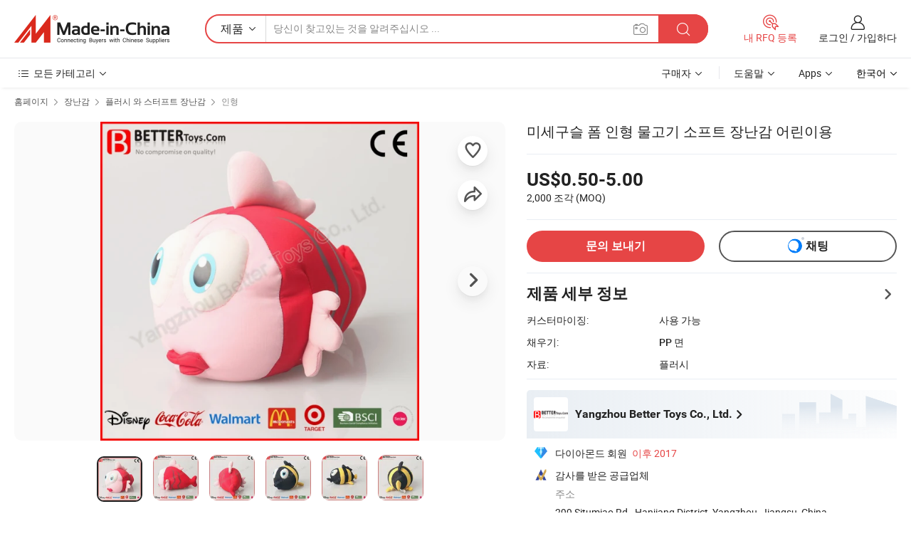

--- FILE ---
content_type: text/html;charset=UTF-8
request_url: https://kr.made-in-china.com/co_chinabettertoys/product_Microbeads-Foam-Stuffed-Animals-Fish-Soft-Toys-for-Kids-Children_risooiigg.html
body_size: 34965
content:
<!DOCTYPE html>
<html lang="kr">
<head>
            <title>미세구슬 폼 인형 물고기 소프트 장난감 어린이용 - 중국 견면 벨벳 장난감 물고기 그리고 채워진 물고기 장난감 가격</title>
        <meta content="text/html; charset=utf-8" http-equiv="Content-Type"/>
    <meta name="referrer" content="unsafe-url"/>
    <link rel="dns-prefetch" href="//www.micstatic.com">
    <link rel="dns-prefetch" href="//image.made-in-china.com">
    <link rel="dns-prefetch" href="//www.made-in-china.com">
    <link rel="dns-prefetch" href="//pylon.micstatic.com">
    <link rel="dns-prefetch" href="//expo.made-in-china.com">
    <link rel="dns-prefetch" href="//world.made-in-china.com">
    <link rel="dns-prefetch" href="//pic.made-in-china.com">
    <link rel="dns-prefetch" href="//fa.made-in-china.com">
                            <link rel="alternate" hreflang="en" href="https://chinabettertoys.en.made-in-china.com/product/gsnxZhwdrukP/China-Microbeads-Foam-Stuffed-Animals-Fish-Soft-Toys-for-Kids-Children.html" />
                                                        <link rel="alternate" hreflang="es" href="https://es.made-in-china.com/co_chinabettertoys/product_Microbeads-Foam-Stuffed-Animals-Fish-Soft-Toys-for-Kids-Children_risooiigg.html" />
                                            <link rel="alternate" hreflang="pt" href="https://pt.made-in-china.com/co_chinabettertoys/product_Microbeads-Foam-Stuffed-Animals-Fish-Soft-Toys-for-Kids-Children_risooiigg.html" />
                                            <link rel="alternate" hreflang="fr" href="https://fr.made-in-china.com/co_chinabettertoys/product_Microbeads-Foam-Stuffed-Animals-Fish-Soft-Toys-for-Kids-Children_risooiigg.html" />
                                            <link rel="alternate" hreflang="ru" href="https://ru.made-in-china.com/co_chinabettertoys/product_Microbeads-Foam-Stuffed-Animals-Fish-Soft-Toys-for-Kids-Children_risooiigg.html" />
                                            <link rel="alternate" hreflang="it" href="https://it.made-in-china.com/co_chinabettertoys/product_Microbeads-Foam-Stuffed-Animals-Fish-Soft-Toys-for-Kids-Children_risooiigg.html" />
                                            <link rel="alternate" hreflang="de" href="https://de.made-in-china.com/co_chinabettertoys/product_Microbeads-Foam-Stuffed-Animals-Fish-Soft-Toys-for-Kids-Children_risooiigg.html" />
                                            <link rel="alternate" hreflang="nl" href="https://nl.made-in-china.com/co_chinabettertoys/product_Microbeads-Foam-Stuffed-Animals-Fish-Soft-Toys-for-Kids-Children_risooiigg.html" />
                                            <link rel="alternate" hreflang="ar" href="https://sa.made-in-china.com/co_chinabettertoys/product_Microbeads-Foam-Stuffed-Animals-Fish-Soft-Toys-for-Kids-Children_risooiigg.html" />
                                            <link rel="alternate" hreflang="ko" href="https://kr.made-in-china.com/co_chinabettertoys/product_Microbeads-Foam-Stuffed-Animals-Fish-Soft-Toys-for-Kids-Children_risooiigg.html" />
                                            <link rel="alternate" hreflang="ja" href="https://jp.made-in-china.com/co_chinabettertoys/product_Microbeads-Foam-Stuffed-Animals-Fish-Soft-Toys-for-Kids-Children_risooiigg.html" />
                                            <link rel="alternate" hreflang="hi" href="https://hi.made-in-china.com/co_chinabettertoys/product_Microbeads-Foam-Stuffed-Animals-Fish-Soft-Toys-for-Kids-Children_risooiigg.html" />
                                            <link rel="alternate" hreflang="th" href="https://th.made-in-china.com/co_chinabettertoys/product_Microbeads-Foam-Stuffed-Animals-Fish-Soft-Toys-for-Kids-Children_risooiigg.html" />
                                            <link rel="alternate" hreflang="tr" href="https://tr.made-in-china.com/co_chinabettertoys/product_Microbeads-Foam-Stuffed-Animals-Fish-Soft-Toys-for-Kids-Children_risooiigg.html" />
                                            <link rel="alternate" hreflang="vi" href="https://vi.made-in-china.com/co_chinabettertoys/product_Microbeads-Foam-Stuffed-Animals-Fish-Soft-Toys-for-Kids-Children_risooiigg.html" />
                                            <link rel="alternate" hreflang="id" href="https://id.made-in-china.com/co_chinabettertoys/product_Microbeads-Foam-Stuffed-Animals-Fish-Soft-Toys-for-Kids-Children_risooiigg.html" />
                                    <link rel="alternate" hreflang="x-default" href="https://chinabettertoys.en.made-in-china.com/product/gsnxZhwdrukP/China-Microbeads-Foam-Stuffed-Animals-Fish-Soft-Toys-for-Kids-Children.html" />
    <meta name="viewport" content="initial-scale=1.0,user-scalable=no,maximum-scale=1,width=device-width">
    <meta name="format-detection" content="telephone=no">
            <meta name="Keywords" content="미세구슬 폼 인형 물고기 소프트 장난감 어린이용,견면 벨벳 장난감 물고기, 채워진 물고기 장난감"/>
            <meta name="Description"
              content="미세구슬 폼 인형 물고기 소프트 장난감 어린이용,에 대한 세부 정보 및 가격 찾기 견면 벨벳 장난감 물고기, 채워진 물고기 장난감 에서 미세구슬 폼 인형 물고기 소프트 장난감 어린이용 - Yangzhou Better Toys Co., Ltd."/>
            <meta http-equiv="X-UA-Compatible" content="IE=Edge, chrome=1"/>
    <meta name="renderer" content="webkit"/>
             <meta property="og:title" content="[Hot Item] 미세구슬 폼 인형 물고기 소프트 장난감 어린이용"/>
<meta property="og:type" content="product"/>
<meta property="og:url" content="https://kr.made-in-china.com/co_chinabettertoys/product_Microbeads-Foam-Stuffed-Animals-Fish-Soft-Toys-for-Kids-Children_risooiigg.html"/>
<meta property="og:image" content="https://image.made-in-china.com/2f0j00ETsYjrZRgDbm/Microbeads-Foam-Stuffed-Animals-Fish-Soft-Toys-for-Kids-Children.jpg"/>
<meta property="og:site_name" content="Made-in-China.com"/>
<meta property="fb:admins" content="292039974180201"/>
<meta property="fb:page_id" content="10150525576765348"/>
<meta property="fb:app_id" content="205885989426763"/>
<meta property="og:description" content="채우기: PP 면 자료: 플러시 로고: 인쇄/자수 가능 샘플 시간: 보통 1-5일 리드 타임: 보통 45일 편안한 길이: 안락한 장난감"/>
<meta property="product:price:amount" content="0.5" />
<meta property="product:price:currency" content="USD" />
<meta property="og:availability" content="instock" />
<link rel="canonical" href="https://kr.made-in-china.com/co_chinabettertoys/product_Microbeads-Foam-Stuffed-Animals-Fish-Soft-Toys-for-Kids-Children_risooiigg.html" />
            <link rel="amphtml" href="https://kr.made-in-china.com/amp/co_chinabettertoys/product_Microbeads-Foam-Stuffed-Animals-Fish-Soft-Toys-for-Kids-Children_risooiigg.html">
        <link rel="stylesheet" type="text/css" href="https://www.micstatic.com/landing/www/product/detail_v2/css/product-detail_c222312a.css" media="all"/>
            <link rel="stylesheet" type="text/css" href="https://www.micstatic.com/landing/www/product/detail_v2/css/product-details-mlan_9095978c.css" media="all"/>
                    <!-- Polyfill Code Begin --><script chaset="utf-8" type="text/javascript" src="https://www.micstatic.com/polyfill/polyfill-simplify_eb12d58d.js"></script><!-- Polyfill Code End --></head>
<body class="theme-01 J-ATF" style="overflow-y: scroll;" probe-clarity="false" >
    <div style="position:absolute;top:0;left:0;width:1px;height:1px;overflow:hidden">
                                            <img src="//stat.made-in-china.com/event/rec.gif?type=10&data=%7B%22pdid%22%3A%22830993355%22%2C%22list%22%3A%5B%7B%22t%22%3A1%2C%22f%22%3A0%2C%22id%22%3A%22926437875%22%7D%2C%7B%22t%22%3A1%2C%22f%22%3A0%2C%22id%22%3A%22824500725%22%7D%2C%7B%22t%22%3A1%2C%22f%22%3A0%2C%22id%22%3A%221974486035%22%7D%2C%7B%22t%22%3A1%2C%22f%22%3A0%2C%22id%22%3A%221911240235%22%7D%2C%7B%22t%22%3A1%2C%22f%22%3A0%2C%22id%22%3A%22830700365%22%7D%2C%7B%22t%22%3A1%2C%22f%22%3A0%2C%22id%22%3A%22830614995%22%7D%2C%7B%22t%22%3A1%2C%22f%22%3A0%2C%22id%22%3A%22817937875%22%7D%2C%7B%22t%22%3A1%2C%22f%22%3A0%2C%22id%22%3A%221974558855%22%7D%2C%7B%22t%22%3A1%2C%22f%22%3A0%2C%22id%22%3A%22893144315%22%7D%2C%7B%22t%22%3A1%2C%22f%22%3A0%2C%22id%22%3A%22890244275%22%7D%5D%7D&st=7680" alt=""/>
            </div>
    <input type="hidden" id="lan" name="lan" value="kr">
    <input type="hidden" name="pg_abp" id="pg_abp" value="a">
    <input type="hidden" name="isGoogleSeoBuyer" id="isGoogleSeoBuyer" value="false">
    <input type="hidden" name="verifiedTranslate" id="verifiedTranslate" value="인증된 증명서">
    <input type="hidden" class="J-data-pid" value="830993355">
            <input type="hidden" class="J-data-layout" value="2">
    <input type="hidden" value="prodDetail">
    <input type="hidden" id="loginUserName" value="chinabettertoys"/>
    <input type="hidden" id="comReviewSourceId" name="comReviewSourceId" value="qohmDlHBnGiZ"/>
    <input type="hidden" name="user_behavior_trace_id" id="user_behavior_trace_id" value="1jeb6di1f5e8s"/>
    <input type="hidden" name="receptionABTestSwitch" id="receptionABTestSwitch" value="true"/>
    <input type="hidden" name="alertReceptionCardWaitingTime" id="alertReceptionCardWaitingTime" value="1"/>
            <div id="header" ></div>
<script>
    function headerMlanInit() {
        const funcName = 'headerMlan';
        const app = new window[funcName]({target: document.getElementById('header'), props: {props: {"pageType":8,"logoTitle":"제조업체 및 공급업체","logoUrl":null,"base":{"buyerInfo":{"service":"서비스","newUserGuide":"신규 사용자 가이드","auditReport":"Audited Suppliers' Reports","meetSuppliers":"Meet Suppliers","onlineTrading":"Secured Trading Service","buyerCenter":"바이어 센터","contactUs":"우리와 연락 하세요","search":"검색","prodDirectory":"제품 목록","supplierDiscover":"Supplier Discover","sourcingRequest":"포스트 소싱 요청","quickLinks":"Quick Links","myFavorites":"내 즐겨찾기","visitHistory":"검색 기록","buyer":"구매자","blog":"비즈니스 통찰력"},"supplierInfo":{"supplier":"공급업체","joinAdvance":"加入高级会员","tradeServerMarket":"外贸服务市场","memberHome":"外贸e家","cloudExpo":"Smart Expo云展会","onlineTrade":"交易服务","internationalLogis":"国际物流","northAmericaBrandSailing":"北美全渠道出海","micDomesticTradeStation":"中国制造网内贸站"},"helpInfo":{"whyMic":"Why Made-in-China.com","auditSupplierWay":"공급업체 감사는 어떻게 하나요","securePaymentWay":"결제는 어떻게 보호합니까","submitComplaint":"불만사항 제출","contactUs":"우리와 연락 하세요","faq":"FAQ","help":"도움말"},"appsInfo":{"downloadApp":"앱 다운로드!","forBuyer":"구매자를 위해","forSupplier":"공급자를 위해","exploreApp":"앱 독점 할인 살펴보기","apps":"Apps"},"languages":[{"lanCode":0,"simpleName":"en","name":"English","value":"https://chinabettertoys.en.made-in-china.com/product/gsnxZhwdrukP/China-Microbeads-Foam-Stuffed-Animals-Fish-Soft-Toys-for-Kids-Children.html","htmlLang":"en"},{"lanCode":5,"simpleName":"es","name":"Español","value":"https://es.made-in-china.com/co_chinabettertoys/product_Microbeads-Foam-Stuffed-Animals-Fish-Soft-Toys-for-Kids-Children_risooiigg.html","htmlLang":"es"},{"lanCode":4,"simpleName":"pt","name":"Português","value":"https://pt.made-in-china.com/co_chinabettertoys/product_Microbeads-Foam-Stuffed-Animals-Fish-Soft-Toys-for-Kids-Children_risooiigg.html","htmlLang":"pt"},{"lanCode":2,"simpleName":"fr","name":"Français","value":"https://fr.made-in-china.com/co_chinabettertoys/product_Microbeads-Foam-Stuffed-Animals-Fish-Soft-Toys-for-Kids-Children_risooiigg.html","htmlLang":"fr"},{"lanCode":3,"simpleName":"ru","name":"Русский язык","value":"https://ru.made-in-china.com/co_chinabettertoys/product_Microbeads-Foam-Stuffed-Animals-Fish-Soft-Toys-for-Kids-Children_risooiigg.html","htmlLang":"ru"},{"lanCode":8,"simpleName":"it","name":"Italiano","value":"https://it.made-in-china.com/co_chinabettertoys/product_Microbeads-Foam-Stuffed-Animals-Fish-Soft-Toys-for-Kids-Children_risooiigg.html","htmlLang":"it"},{"lanCode":6,"simpleName":"de","name":"Deutsch","value":"https://de.made-in-china.com/co_chinabettertoys/product_Microbeads-Foam-Stuffed-Animals-Fish-Soft-Toys-for-Kids-Children_risooiigg.html","htmlLang":"de"},{"lanCode":7,"simpleName":"nl","name":"Nederlands","value":"https://nl.made-in-china.com/co_chinabettertoys/product_Microbeads-Foam-Stuffed-Animals-Fish-Soft-Toys-for-Kids-Children_risooiigg.html","htmlLang":"nl"},{"lanCode":9,"simpleName":"sa","name":"العربية","value":"https://sa.made-in-china.com/co_chinabettertoys/product_Microbeads-Foam-Stuffed-Animals-Fish-Soft-Toys-for-Kids-Children_risooiigg.html","htmlLang":"ar"},{"lanCode":11,"simpleName":"kr","name":"한국어","value":"https://kr.made-in-china.com/co_chinabettertoys/product_Microbeads-Foam-Stuffed-Animals-Fish-Soft-Toys-for-Kids-Children_risooiigg.html","htmlLang":"ko"},{"lanCode":10,"simpleName":"jp","name":"日本語","value":"https://jp.made-in-china.com/co_chinabettertoys/product_Microbeads-Foam-Stuffed-Animals-Fish-Soft-Toys-for-Kids-Children_risooiigg.html","htmlLang":"ja"},{"lanCode":12,"simpleName":"hi","name":"हिन्दी","value":"https://hi.made-in-china.com/co_chinabettertoys/product_Microbeads-Foam-Stuffed-Animals-Fish-Soft-Toys-for-Kids-Children_risooiigg.html","htmlLang":"hi"},{"lanCode":13,"simpleName":"th","name":"ภาษาไทย","value":"https://th.made-in-china.com/co_chinabettertoys/product_Microbeads-Foam-Stuffed-Animals-Fish-Soft-Toys-for-Kids-Children_risooiigg.html","htmlLang":"th"},{"lanCode":14,"simpleName":"tr","name":"Türkçe","value":"https://tr.made-in-china.com/co_chinabettertoys/product_Microbeads-Foam-Stuffed-Animals-Fish-Soft-Toys-for-Kids-Children_risooiigg.html","htmlLang":"tr"},{"lanCode":15,"simpleName":"vi","name":"Tiếng Việt","value":"https://vi.made-in-china.com/co_chinabettertoys/product_Microbeads-Foam-Stuffed-Animals-Fish-Soft-Toys-for-Kids-Children_risooiigg.html","htmlLang":"vi"},{"lanCode":16,"simpleName":"id","name":"Bahasa Indonesia","value":"https://id.made-in-china.com/co_chinabettertoys/product_Microbeads-Foam-Stuffed-Animals-Fish-Soft-Toys-for-Kids-Children_risooiigg.html","htmlLang":"id"}],"showMlan":true,"showRules":false,"rules":"Rules","language":"kr","menu":"메뉴","subTitle":null,"subTitleLink":null,"stickyInfo":null},"categoryRegion":{"categories":"모든 카테고리","categoryList":[{"name":"농업 식품","value":"https://kr.made-in-china.com/category1_Agriculture-Food/Agriculture-Food_usssssssss.html","catCode":"1000000000"},{"name":"의류&악세서리","value":"https://kr.made-in-china.com/category1_Apparel-Accessories/Apparel-Accessories_uussssssss.html","catCode":"1100000000"},{"name":"아트&공예","value":"https://kr.made-in-china.com/category1_Arts-Crafts/Arts-Crafts_uyssssssss.html","catCode":"1200000000"},{"name":"자동차와 오토바이와 액세서리","value":"https://kr.made-in-china.com/category1_Auto-Motorcycle-Parts-Accessories/Auto-Motorcycle-Parts-Accessories_yossssssss.html","catCode":"2900000000"},{"name":"가방 케이스 박스","value":"https://kr.made-in-china.com/category1_Bags-Cases-Boxes/Bags-Cases-Boxes_yhssssssss.html","catCode":"2600000000"},{"name":"화학제품","value":"https://kr.made-in-china.com/category1_Chemicals/Chemicals_uissssssss.html","catCode":"1300000000"},{"name":"컴퓨터 제품","value":"https://kr.made-in-china.com/category1_Computer-Products/Computer-Products_iissssssss.html","catCode":"3300000000"},{"name":"건축&장식재료","value":"https://kr.made-in-china.com/category1_Construction-Decoration/Construction-Decoration_ugssssssss.html","catCode":"1500000000"},{"name":"가전제품","value":"https://kr.made-in-china.com/category1_Consumer-Electronics/Consumer-Electronics_unssssssss.html","catCode":"1400000000"},{"name":"전기&전자","value":"https://kr.made-in-china.com/category1_Electrical-Electronics/Electrical-Electronics_uhssssssss.html","catCode":"1600000000"},{"name":"가구","value":"https://kr.made-in-china.com/category1_Furniture/Furniture_yessssssss.html","catCode":"2700000000"},{"name":"건강&의료","value":"https://kr.made-in-china.com/category1_Health-Medicine/Health-Medicine_uessssssss.html","catCode":"1700000000"},{"name":"공업 설비와 부품","value":"https://kr.made-in-china.com/category1_Industrial-Equipment-Components/Industrial-Equipment-Components_inssssssss.html","catCode":"3400000000"},{"name":"측정 기계","value":"https://kr.made-in-china.com/category1_Instruments-Meters/Instruments-Meters_igssssssss.html","catCode":"3500000000"},{"name":"경공업 & 일상용품","value":"https://kr.made-in-china.com/category1_Light-Industry-Daily-Use/Light-Industry-Daily-Use_urssssssss.html","catCode":"1800000000"},{"name":"조명","value":"https://kr.made-in-china.com/category1_Lights-Lighting/Lights-Lighting_isssssssss.html","catCode":"3000000000"},{"name":"제조&가공 기계","value":"https://kr.made-in-china.com/category1_Manufacturing-Processing-Machinery/Manufacturing-Processing-Machinery_uossssssss.html","catCode":"1900000000"},{"name":"야금광산물과 에너지","value":"https://kr.made-in-china.com/category1_Metallurgy-Mineral-Energy/Metallurgy-Mineral-Energy_ysssssssss.html","catCode":"2000000000"},{"name":"사무용 소모품","value":"https://kr.made-in-china.com/category1_Office-Supplies/Office-Supplies_yrssssssss.html","catCode":"2800000000"},{"name":"포장 인쇄","value":"https://kr.made-in-china.com/category1_Packaging-Printing/Packaging-Printing_ihssssssss.html","catCode":"3600000000"},{"name":"보안 보호","value":"https://kr.made-in-china.com/category1_Security-Protection/Security-Protection_ygssssssss.html","catCode":"2500000000"},{"name":"서비스","value":"https://kr.made-in-china.com/category1_Service/Service_ynssssssss.html","catCode":"2400000000"},{"name":"스포츠 레저 용품","value":"https://kr.made-in-china.com/category1_Sporting-Goods-Recreation/Sporting-Goods-Recreation_iussssssss.html","catCode":"3100000000"},{"name":"섬유","value":"https://kr.made-in-china.com/category1_Textile/Textile_yussssssss.html","catCode":"2100000000"},{"name":"철물","value":"https://kr.made-in-china.com/category1_Tools-Hardware/Tools-Hardware_iyssssssss.html","catCode":"3200000000"},{"name":"장난감","value":"https://kr.made-in-china.com/category1_Toys/Toys_yyssssssss.html","catCode":"2200000000"},{"name":"교통 운송","value":"https://kr.made-in-china.com/category1_Transportation/Transportation_yissssssss.html","catCode":"2300000000"}],"more":"더 보기"},"searchRegion":{"show":true,"lookingFor":"당신이 찾고있는 것을 알려주십시오 ...","homeUrl":"//kr.made-in-china.com","products":"제품","suppliers":"공급업체","auditedFactory":null,"uploadImage":"이미지 업로드","max20MbPerImage":"이미지당 최대 20MB","yourRecentKeywords":"최근 키워드","clearHistory":"기록 지우기","popularSearches":"관련 검색","relatedSearches":"더 보기","more":null,"maxSizeErrorMsg":"업로드에 실패했습니다. 최대 이미지 크기는 20MB입니다.","noNetworkErrorMsg":"네트워크 연결이 안됩니다. 네트워크 설정을 확인하고 다시 시도하세요.","uploadFailedErrorMsg":"업로드에 실패했습니다. 이미지 형식이 잘못되었습니다. 지원되는 형식: JPG,PNG,BMP.","relatedList":null,"relatedTitle":null,"relatedTitleLink":null,"formParams":null,"mlanFormParams":{"keyword":null,"inputkeyword":null,"type":null,"currentTab":null,"currentPage":null,"currentCat":null,"currentRegion":null,"currentProp":null,"submitPageUrl":null,"parentCat":null,"otherSearch":null,"currentAllCatalogCodes":null,"sgsMembership":null,"memberLevel":null,"topOrder":null,"size":null,"more":"더","less":"less","staticUrl50":null,"staticUrl10":null,"staticUrl30":null,"condition":"0","conditionParamsList":[{"condition":"0","conditionName":null,"action":"/productSearch?keyword=#word#","searchUrl":null,"inputPlaceholder":null},{"condition":"1","conditionName":null,"action":"/companySearch?keyword=#word#","searchUrl":null,"inputPlaceholder":null}]},"enterKeywordTips":"검색을 위해 최소한 키워드를 입력하십시오.","openMultiSearch":false},"frequentRegion":{"rfq":{"rfq":"내 RFQ 등록","searchRfq":"Search RFQs","acquireRfqHover":"필요한 사항을 알려주시고 견적을 받는 쉬운 방법을 시도해 보십시오!","searchRfqHover":"Discover quality RFQs and connect with big-budget buyers"},"account":{"account":"계정","signIn":"로그인","join":"가입하다","newUser":"새로운 사용자","joinFree":"무료 가입","or":"또는","socialLogin":"로그인, 무료 가입 또는 Facebook, Linkedin, Twitter, Google, %s로 계속하기를 클릭하여 %sUser Agreement%s 및 %sPrivacy Policy%s에 동의합니다.","message":"메시지","quotes":"인용 부호","orders":"명령","favorites":"즐겨 찾기","visitHistory":"검색 기록","postSourcingRequest":"포스트 소싱 요청","hi":"안녕","signOut":"로그 아웃","manageProduct":"제품 관리","editShowroom":"쇼룸 편집","username":"","userType":null,"foreignIP":true,"currentYear":2026,"userAgreement":"사용자 약관","privacyPolicy":"개인정보 보호정책"},"message":{"message":"메시지","signIn":"로그인","join":"가입하다","newUser":"새로운 사용자","joinFree":"무료 가입","viewNewMsg":"Sign in to view the new messages","inquiry":"문의","rfq":"RFQs","awaitingPayment":"Awaiting payments","chat":"채팅","awaitingQuotation":"견적 대기 중"},"cart":{"cart":"문의바구니"}},"busiRegion":null,"previewRegion":null}}});
		const hoc=o=>(o.__proto__.$get=function(o){return this.$$.ctx[this.$$.props[o]]},o.__proto__.$getKeys=function(){return Object.keys(this.$$.props)},o.__proto__.$getProps=function(){return this.$get("props")},o.__proto__.$setProps=function(o){var t=this.$getKeys(),s={},p=this;t.forEach(function(o){s[o]=p.$get(o)}),s.props=Object.assign({},s.props,o),this.$set(s)},o.__proto__.$help=function(){console.log("\n            $set(props): void             | 设置props的值\n            $get(key: string): any        | 获取props指定key的值\n            $getKeys(): string[]          | 获取props所有key\n            $getProps(): any              | 获取props里key为props的值（适用nail）\n            $setProps(params: any): void  | 设置props里key为props的值（适用nail）\n            $on(ev, callback): func       | 添加事件监听，返回移除事件监听的函数\n            $destroy(): void              | 销毁组件并触发onDestroy事件\n        ")},o);
        window[`${funcName}Api`] = hoc(app);
    };
</script><script type="text/javascript" crossorigin="anonymous" onload="headerMlanInit()" src="https://www.micstatic.com/nail/pc/header-mlan_6f301846.js"></script>        <div class="sr-container J-layout ">
        <script type="text/x-data" class="J-mlan-stat-data">{"t":"mLanCou","f":"prodDetail","vId":null}</script>
                <div>
            <input type="hidden" id="J-detail-isProduct"/>
            <input type="hidden" id="loginUserName" value="chinabettertoys"/>
            <input type="hidden" id="curLanCode" value="11"/>
            <input type="hidden" id="sensor_pg_v" value="pid:gsnxZhwdrukP,cid:qohmDlHBnGiZ,tp:104,stp:10403,plate:normal,sst:paid,is_trade:0,is_sample:0,is_rushorder:0,is_verified:2,abt:null,abp:a"/>
            <input type="hidden" id="productId" value="gsnxZhwdrukP"/>
            <input type="hidden" id="loginCountry" value="United_States"/>
            <input type="hidden" id="isUser" value="false"/>
            <input type="hidden" id="userEmailAddress" value=""/>
                        <script class="J-mlan-config" type="text/data-lang" data-lang="kr">
                {
                    "more": "모두보기",
                    "less": "덜보기",
                    "pmore": "더 보기",
                    "pless": "적게",
                    "verifiedTranslate": "인증된 증명서",
                    "emailRequired": "당신의 이메일 주소를 입력하십시오.",
                    "email": "유효한 이메일 주소를 입력하십시오.",
                    "contentRequired": "문의하실 내용을 입력해주세요.",
                    "maxLength": "요청 내용은 20~4000자여야 합니다.",
                    "quiryDialogTitle": "공급 업체와의 신뢰를 구축하기 위해 연락처를 입력 (들)",
                    "videoTitle": "관련 동영상 보기",
                    "alsoViewTitle": "이것을 본 사람도 보았습니다",
                    "latestPriceTitle": "정확한 견적을 받으려면 세부 요구 사항을 입력하십시오.",
                    "Enter your email address":"당신의 이메일 주소를 입력하십시오.",
                    "ratingReviews": "평가 및 리뷰",
                    "selectOptions": ["최고 리뷰", "가장 최근"],
                    "frequencyError": "작업이 너무 잦습니다. 나중에 다시 시도해 주세요.",
                    "overallReviews": {
                        "title": "전체 리뷰",
                        "reviews": "리뷰",
                        "star": "별"
                    },
                    "customerSatisfaction": {
                        "title": "고객 만족",
                        "response": "응답",
                        "service": "서비스",
                        "quality": "품질",
                        "delivery": "배달"
                    },
                    "reviewDetails": {
                        "title": "검토 세부 정보",
                        "verifiedPurchase": "검증된 구매",
                        "showPlace": {
                            "publicShow": "Public show",
                            "publicShowInProtection": "Public show (Protection period)",
                            "onlyInVo": "Only show in VO"
                        },
                        "modified": "수정됨"
                    },
                    "pager": {
                        "goTo": "이동",
                        "page": "페이지",
                        "next": "다음",
                        "prev": "이전",
                        "confirm": "확인"
                    },
                    "loadingTip": "로딩 중",
                    "foldingReviews": "접기 리뷰 보기",
                    "noInfoTemporarily": "일시적으로 정보가 없습니다.",
                    "strengthLabel": "검증된 강도 라벨",
                    "Negotiable":"협상 가능",
                    "Free Shipping to {{country}} by {{carrier}}":"{{carrier}}에서 {{country}}로 무료 배송",
                    "Estimated delivery time $ Days":"예상 배송 시간 $ 일",
                    "To be negotiated to {{country}} by {{carrier}}":"{{carrier}}에서 {{country}}로 협상해야 함",
                    "US$ {{freight}} to {{country}} by {{carrier}}":"{{carrier}}를 통해 {{country}}까지 US$ {{freight}}",
                    "Still deciding? Get samples of $ !": "아직도 결정하시나요? $ 샘플을 받으세요!",
                    "Shipping Cost": "배송 비용",
                    "Delivery": "배달",
                    "{{buyerName}} made an order recently.": "{{buyerName}} 님이 최근 주문을 했습니다.",
                    "The hot selling product from our verified and experienced supplier.": "검증되고 경험이 풍부한 공급업체가 판매하는 인기 상품입니다.",
                    "selectSkuSpec": "변형 및 수량 선택",
                    "productSpecification": "제품 사양",
                    "productsTotalAmount": "제품 총 금액",
                    "sendInquiry": "문의 보내기",
                    "minOrderTips": "귀하의 제품 수량은 최소 주문 수량 {{minTotalCount}}개보다 적습니다.",
                    "buyNow": "지금 구매하세요",
                    "startOrderRequest": "주문 요청 시작",
                    "shippingFeeTips": "배송비는 포함되지 않습니다."

                }
            </script>
            <div class="sr-layout-wrap sr-layout-resp">
                <div class="detail-top-bar" >
                                            <div class="sr-QPWords-cont">
                            <ul>
                                                                                                                                    <li class="sr-QPWords-item">
                                        <a href="https://kr.made-in-china.com" target="_blank" rel="nofollow">홈페이지</a>
                                        <i class="ob-icon icon-right"></i>
                                                                                    <a href="https://kr.made-in-china.com/category1_Toys/Toys_yyssssssss.html" target="_blank">장난감</a>
                                            <i class="ob-icon icon-right"></i>
                                                                                    <a href="https://kr.made-in-china.com/category23_Toys/Plush-Stuffed-Toy_yyuossssss_1.html" target="_blank">플러시 와 스터프트 장난감</a>
                                            <i class="ob-icon icon-right"></i>
                                                                                <a href="https://kr.made-in-china.com/category23_Toys/Stuffed-Animal-Toy_yyuouyssss_1.html" target="_blank">인형</a>
                                                                            </li>
                                                            </ul>
                        </div>
                                    </div>
                            </div>
                        <div class="sr-layout-detail clears">
                <div class="sr-detail-content clears">
                    <div class="sr-layout-block sr-layout-left">
                        <div class="sr-layout-content sr-proMainInfo J-sr-proMainInfo">
                            <div class="sr-proMainInfo-baseInfo" faw-module="main_function" faw-exposure>
        <div class="sr-proMainInfo-baseInfo-name">
            <h1 class="sr-proMainInfo-baseInfoH1 J-baseInfo-name" data-prod-tag="">
                <span class="J-meiAward"></span> <span>미세구슬 폼 인형 물고기 소프트 장난감 어린이용</span>
            </h1>
            <div class="tag-wrapper">
                <div class="J-deal-tag"></div>
            </div>
                    </div>
            <div class="sr-proMainInfo-baseInfo-property">
            <div class="baseInfo-price-related">
                <div class="J-activity-banner attr-line"></div>
                <input type="hidden" id="inquiry4PriceHref" name="inquiry4PriceHref" value="//www.made-in-china.com/sendInquiry/prod_gsnxZhwdrukP_qohmDlHBnGiZ_0.html?plant=kr&from=shrom&type=cs&style=3&page=p_detail">
                <div class="swiper-proMainInfo-baseInfo-propertyGetPrice-container">
                    <input type="hidden" value="{'지불':'L/C, T/T, D/P, Western Union, Paypal, Money Gram','포트':'Shanghai, China'}" id="priceProp">
                                                                                                        <div class="sr-proMainInfo-baseInfo-propertyPrice">
                                                    <div class="only-one-priceNum">
                                <table>
                                    <tbody>
                                    <tr style="display: inline-flex;align-items: baseline; flex-wrap: wrap;flex-direction: column;" class="only-one-priceNum-tr">
                                        <td style="padding: 0 !important;">
                                        <span class="only-one-priceNum-td-left">US$0.50-5.00 </span>
                                        </td>
                                        <td style="padding: 0" class="sa-only-property-price only-one-priceNum-price">
                                            <span style="color: #222">2,000 조각</span>
                                            <span style="color: #222">
                                            (MOQ)
                                        </span>
                                        </td>
                                    </tr>
                                    </tbody>
                                </table>
                            </div>
                    </div>
                </div>
                <div class="coupon-and-getlastprice">
                                            <div class="empty-glp-box"></div>
                                    </div>
            </div>
            <input type="hidden" id="login" value="false">
                        <div class="sr-proMainInfo-baseInfo-propertyAttr">
                <div>
        <input type="hidden" id="hasProdSpecs" value="false">
</div>
                                <div>
    <input type="hidden" id="supportRushOrder" value="false">
<div class="sr-layout-block contact-block J-contact-fix two-button">
    <div class="button-block contact-btn">
        <a fun-inquiry-product class="btns button-link-contact J-prod-btn-contact" target="_blank" href="https://www.made-in-china.com/sendInquiry/prod_gsnxZhwdrukP_qohmDlHBnGiZ.html?plant=kr&from=shrom&type=cs&style=3&page=p_detail" rel="nofollow" ads-data="st:24,pdid:gsnxZhwdrukP,pcid:qohmDlHBnGiZ"> 문의 보내기
        </a>
    </div>
    <div class="sr-side-contSupplier-chat button-block J-sr-side-contSupplier-chat">
        <b text='[{"offline": {"text":"채팅","title":"공급업체는 현재 오프라인 상태입니다. 메시지를 남겨주세요."}, "online": {"text":"채팅","title":"지금 온라인으로 공급업체와 채팅하세요!"}}]' class="tm3_chat_status" lan="kr" tmlan="kr" dataId="qohmDlHBnGiZ_gsnxZhwdrukP_1" inquiry="https://www.made-in-china.com/sendInquiry/prod_gsnxZhwdrukP_qohmDlHBnGiZ.html?plant=kr&from=shrom&type=cs&style=3&page=p_detail" processor="chat" cid="qohmDlHBnGiZ"></b>
        <span rel="nofollow" ads-data="st:13" class="tm-placeholder" title="지금 온라인으로 공급업체와 채팅하세요!" role="button" tabindex="0" aria-label="tm">
                            채팅 </span>
    </div>
</div>
    </div>
                                    <div class="attr-line"></div>
                    <div class="product-details-title pointer J-prod-detail">
                        <span>제품 세부 정보</span>
                        <span><i class="ob-icon icon-right"></i></span>
                    </div>
                    <table>
                        <tbody>
                                                        <tr>
                                <th width="166" class="th-label">커스터마이징:</th>
                                <td>사용 가능</td>
                            </tr>
                                                        <tr>
                                <th width="166" class="th-label">채우기:</th>
                                <td>PP 면</td>
                            </tr>
                                                        <tr>
                                <th width="166" class="th-label">자료:</th>
                                <td>플러시</td>
                            </tr>
                        </tbody>
                    </table>
                                    <div class="attr-line"></div>
                <div class="sr-layout-block sr-com-place sr-com-place-top">
                                                                     <div faw-module="verified_company_homepage" faw-exposure>
    <input type="hidden" id="J-linkInfo" value="https://kr.made-in-china.com/co_chinabettertoys/">
    <div class="sr-linkTo-comInfo J-linkTo-comInfo" ads-data>
        <div class="sr-com com-place-one">
                            <div class="sr-com-logo" ads-data="st:185">
                    <img src="//www.micstatic.com/landing/www/product/img/transparent.png" data-original="//image.made-in-china.com/206f0j00cQRaHNnqaTry/Yangzhou-Better-Toys-Co-Ltd-.jpg" />
                </div>
                        <div class="sr-com-info">
                <div class="sr-comInfo-title ">
                    <div class="title-txt">
                        <a href="https://kr.made-in-china.com/co_chinabettertoys/" target="_blank" ads-data="st:3" title="Yangzhou Better Toys Co., Ltd."><span class="text-ellipsis">Yangzhou Better Toys Co., Ltd.</span> <i class="ob-icon icon-right"></i></a>
                    </div>
                </div>
                <div class="info-item-out">
                </div>
            </div>
            <div class="operate-wrapper">
                            </div>
        </div>
        <div class="rating-box">
            <div class='add_factory-icon'>
                                    </div>
            <div class="J-review-box" style="display: none">
                                    <div class="review-label">What's your impression of this company?</div>
                                <div class="score-item review-btn" ads-data="st:114">
                    <i class="ob-icon icon-fill-text"></i>
                    <span>review now</span>
                </div>
            </div>
        </div>
                <div class="sr-comInfo-sign com-place-two">
                                        <div class="sign-item" ads-data="st:186">
                                            <i class="item-icon icon-diamond"></i>
                        다이아몬드 회원 <span class="txt-year">이후 2017</span>
                                                                <div class="tip arrow-bottom tip-gold">
                        <div class="gold-content">
                            <div class="tip-con">
                                                                    <p class="tip-para">비즈니스 라이센스가 검증 된 공급 업체</p>
                                                            </div>
                        </div>
                    </div>
                </div>
                                                        <div class="sign-item as-logo-wrap" ads-data="st:113">
                    <img class="item-icon" src="https://www.micstatic.com/common/img/icon-new/as-short.png" alt="감사를 받은 공급업체" />
                    감사를 받은 공급업체 <div class="tip arrow-bottom tip-gold">
                        <div class="gold-content">
                            <div class="tip-con">
                                <p class="tip-para">독립적인 제3자 검사 기관의 감사를 받음</p>
                            </div>
                        </div>
                    </div>
                </div>
                    </div>
            <div class="com-place-three no-margin">
                                                    <div class="detail-col mod-2">
                        <div class="detail-infos">
                                                                                                                                                                    <div class="info-item ">
                                            <div class="info-label" title="주소">
                                                주소 </div>
                                            <div class="info-fields" title="299 Situmiao Rd., Hanjiang District, Yangzhou, Jiangsu, China">
                                                                                                                                                                                                            299 Situmiao Rd., Hanjiang District, Yangzhou, Jiangsu, China
                                                                                                                                                </div>
                                        </div>
                                                                                                                                                                                                            <div class="info-item ">
                                            <div class="info-label" title="국제 상거래 조건(인코텀즈)">
                                                국제 상거래 조건(인코텀즈) </div>
                                            <div class="info-fields" title="FOB, CFR, CIF, DAT, FAS, DDP, DAP, CIP, CPT, FCA, EXW">
                                                                                                                                                                                                            FOB, CFR, CIF, DAT, FAS, DDP, DAP, CIP, CPT, FCA, EXW
                                                                                                                                                </div>
                                        </div>
                                                                                                                                                                                                            <div class="info-item ">
                                            <div class="info-label" title="지불 조건">
                                                지불 조건 </div>
                                            <div class="info-fields" title="LC, T/T">
                                                                                                                                                                                                            LC, T/T
                                                                                                                                                </div>
                                        </div>
                                                                                                                        </div>
                    </div>
                            </div>
    </div>
</div> </div>
            </div>
        </div>
    </div>
<input type="hidden" id="contactNow"
       value="https://www.made-in-china.com/sendInquiry/prod_gsnxZhwdrukP_qohmDlHBnGiZ.html?plant=kr&from=shrom&type=cs&style=3&page=p_detail">
<input type="hidden" id="supportOrder" value="false"
       data-url="//membercenter.made-in-china.com/newtrade/order/page/buyer-start-order.html?from=3&prodId=gsnxZhwdrukP&sample=0">
    <style>
    .catalogForm .form-label{
        width: 190px;
    }
    .catalogForm .form-label em{
        color: #e64545;
        margin-right: 5px;
    }
    .catalogForm .form-fields{
        margin-left: 200px;
    }
</style>
<script type="text/template" id="J-catalog-dialog">
    <div class="alert-new mb20">
        <div class="alert-con alert-warn alert-state" style="width: 100%;">
            <span class="micon-state"><i class="ob-icon icon-caution"></i></span><span class="alert-txt">Please complete the form below, we will email the catalog to you.</span>
        </div>
    </div>
    <form action="" class="obelisk-form J-catalog-form catalogForm">
        <input type="hidden" name="source" value="2"/>
        <div class="form-item">
            <label class="form-label"><em>*</em>Email Address</label>
            <div class="form-fields">
                <input type="text" name="email" maxlength="160" class="input-text span-8" value=""/>
            </div>
        </div>
        <div class="form-item">
            <label class="form-label"><em>*</em>Name</label>
            <div class="form-fields">
                <input type="text" name="name" maxlength="50" class="input-text span-8" value=""/>
            </div>
        </div>
        <div class="form-item">
            <label class="form-label"><em>*</em>Country/Region</label>
            <div class="form-fields">
                <select class="span-8 J-countrySelect" select-css="span-8 select-flags" name="comCountry" value="">
                    {{ if(hotCountries && hotCountries.length>0){ }}
                    <optgroup label="--Please Select--">
                        {{ $.each(hotCountries,function(){ }}
                        <option {{ if(selected === this.countryKey){ }}selected="selected"{{ } }} value="{{-this.countryKey}}" select-countrycode="{{-this.countryCode}}" select-css="select-flag select-flag-{{-this.simpleCountryName.toLowerCase()}}" select-rm-areacode="{{-this.showAreaCodeFram}}">{{-this.coutryName}}</option>
                        {{ }) }}
                    </optgroup>
                    {{ } }}

                    {{ if(allCountries && allCountries.length>0){ }}
                    <optgroup label="--All Countries/Regions (A to Z)--">
                        {{ $.each(allCountries,function(){ }}
                        <option {{ if(selected === this.countryKey){ }}selected="selected"{{ } }} value="{{-this.countryKey}}" select-countrycode="{{-this.countryCode}}" select-css="select-flag select-flag-{{-this.simpleCountryName.toLowerCase()}}" select-rm-areacode="{{-this.showAreaCodeFram}}">{{-this.coutryName}}</option>
                        {{ }) }}
                    </optgroup>
                    {{ } }}
                </select>
            </div>
        </div>
        <div class="form-item J-validator-box hide">
            <label class="form-label"><em>*</em>Verification Code</label>
            <div class="form-fields">
                <span class="J-validator" id="J-validator"></span>
                <div class="feedback-block J-vcode-error" wrapfor="faptcha_response_field"></div>
            </div>
        </div>
    </form>
</script><script type="text/template" id="J-dia-success">
    <div class="dlg-result">
        <div class="state">
            <i class="micon succ">&#xe000;</i>
        </div>
        <div class="msg"><p>You have submitted the request successfully!</p><p>{{-retResult.tipMessage}}</p></div>
    </div>
</script><script type="text/template" id="J-dia-warn">
    <div class="dlg-result">
        <div class="state">
            <i class="micon warning">&#xe003;</i>
        </div>
        <div class="msg"><p>{{-retResult.tipMessage}}</p></div>
    </div>
</script><script type="text/template" id="J-dia-error">
    <div class="dlg-result">
        <div class="state">
            <i class="micon error">&#xe001;</i>
        </div>
        <div class="msg"><p>Sent failed!</p><p>{{-retResult.tipMessage}}</p></div>
    </div>
</script>                             <div class="J-smallImg-wrap">
    <div class="sr-proMainInfo-slide smallImg-wrap J-pic-box-small" faw-module="main_product" faw-exposure>
        <div class="tag-wrapper">
            <div class="J-ranking-tag"></div>
        </div>
        <div class="tip-online J-sample-online-tips" style="display: none">
            <ul class="tip-cont">
                <li>
                    <span class="online-icon online-icon-1"></span>
                    <span>현장 스캐닝</span>
                </li>
                <li>
                    <span class="online-icon online-icon-2"></span>
                    <span>정확한 디지털 복제</span>
                </li>
                <li>
                    <span class="online-icon online-icon-3"></span>
                    <span>각도 무제한</span>
                </li>
            </ul>
        </div>
        <input type="hidden" id="prodId" value=""/>
        <div class="sr-proMainInfo-slide-pic J-pic-list-wrap sr-proSlide">
            <div class="sr-proMainInfo-slide-container swiper-container J-pic-list-container">
                <div class="swiper-wrapper">
                            <div class="sr-proMainInfo-slide-picItem swiper-slide J-pic-large-item J-pic-item" fsrc="//image.made-in-china.com/2f0j00ETsYjrZRgDbm/Microbeads-Foam-Stuffed-Animals-Fish-Soft-Toys-for-Kids-Children.webp" >
                                <div class="sr-prMainInfo-slide-inner">
                                    <div class="sr-proMainInfo-slide-picInside">
                                                                                <a class="enlargeHref" href="javascript:void(0);" ads-data="st:9" >
                                                                                    <img class="J-picImg-zoom-in" ads-data="st:239" data-index="1" src="//image.made-in-china.com/202f0j00ETsYjrZRgDbm/Microbeads-Foam-Stuffed-Animals-Fish-Soft-Toys-for-Kids-Children.webp" alt="미세구슬 폼 인형 물고기 소프트 장난감 어린이용 pictures & photos">
                                                                                </a>
                                                                            </div>
                                                                            <div class="sr-proMainInfo-slide-picLarge J-pic-zoom-in" ads-data="st:239" data-index="1"></div>
                                                                                                                <input type="hidden" class="encodeImgId" value="xJBTXUvAYukZ"/>
                                                                    </div>
                            </div>
                            <div class="sr-proMainInfo-slide-picItem swiper-slide enlarge-hide J-pic-large-item J-pic-item" fsrc="//image.made-in-china.com/2f0j00QtjfZHKyEPcw/Microbeads-Foam-Stuffed-Animals-Fish-Soft-Toys-for-Kids-Children.webp" >
                                <div class="sr-prMainInfo-slide-inner">
                                    <div class="sr-proMainInfo-slide-picInside">
                                                                                <a class="enlargeHref" href="javascript:void(0);" ads-data="st:9" >
                                                                                    <img class="J-picImg-zoom-in" ads-data="st:239" data-index="2" loading="lazy" src="//image.made-in-china.com/202f0j00QtjfZHKyEPcw/Microbeads-Foam-Stuffed-Animals-Fish-Soft-Toys-for-Kids-Children.webp" alt="미세구슬 폼 인형 물고기 소프트 장난감 어린이용 pictures & photos">
                                                                                </a>
                                                                            </div>
                                                                            <div class="sr-proMainInfo-slide-picLarge J-pic-zoom-in" ads-data="st:239" data-index="2"></div>
                                                                                                                <input type="hidden" class="encodeImgId" value="QEKAXgBynzcw"/>
                                                                    </div>
                            </div>
                            <div class="sr-proMainInfo-slide-picItem swiper-slide enlarge-hide J-pic-large-item J-pic-item" fsrc="//image.made-in-china.com/2f0j00TQsUjoZqADcm/Microbeads-Foam-Stuffed-Animals-Fish-Soft-Toys-for-Kids-Children.webp" >
                                <div class="sr-prMainInfo-slide-inner">
                                    <div class="sr-proMainInfo-slide-picInside">
                                                                                <a class="enlargeHref" href="javascript:void(0);" ads-data="st:9" >
                                                                                    <img class="J-picImg-zoom-in" ads-data="st:239" data-index="3" loading="lazy" src="//image.made-in-china.com/202f0j00TQsUjoZqADcm/Microbeads-Foam-Stuffed-Animals-Fish-Soft-Toys-for-Kids-Children.webp" alt="미세구슬 폼 인형 물고기 소프트 장난감 어린이용 pictures & photos">
                                                                                </a>
                                                                            </div>
                                                                            <div class="sr-proMainInfo-slide-picLarge J-pic-zoom-in" ads-data="st:239" data-index="3"></div>
                                                                                                                <input type="hidden" class="encodeImgId" value="QxBAXcvVZPWF"/>
                                                                    </div>
                            </div>
                            <div class="sr-proMainInfo-slide-picItem swiper-slide enlarge-hide J-pic-large-item J-pic-item" fsrc="//image.made-in-china.com/2f0j00EQSfKZscfDqA/Microbeads-Foam-Stuffed-Animals-Fish-Soft-Toys-for-Kids-Children.webp" >
                                <div class="sr-prMainInfo-slide-inner">
                                    <div class="sr-proMainInfo-slide-picInside">
                                                                                <a class="enlargeHref" href="javascript:void(0);" ads-data="st:9" >
                                                                                    <img class="J-picImg-zoom-in" ads-data="st:239" data-index="4" loading="lazy" src="//image.made-in-china.com/202f0j00EQSfKZscfDqA/Microbeads-Foam-Stuffed-Animals-Fish-Soft-Toys-for-Kids-Children.webp" alt="미세구슬 폼 인형 물고기 소프트 장난감 어린이용 pictures & photos">
                                                                                </a>
                                                                            </div>
                                                                            <div class="sr-proMainInfo-slide-picLarge J-pic-zoom-in" ads-data="st:239" data-index="4"></div>
                                                                                                                <input type="hidden" class="encodeImgId" value="EQSfKXvcAzVZ"/>
                                                                    </div>
                            </div>
                            <div class="sr-proMainInfo-slide-picItem swiper-slide enlarge-hide J-pic-large-item J-pic-item" fsrc="//image.made-in-china.com/2f0j00EtKGSAjrEPbm/Microbeads-Foam-Stuffed-Animals-Fish-Soft-Toys-for-Kids-Children.webp" >
                                <div class="sr-prMainInfo-slide-inner">
                                    <div class="sr-proMainInfo-slide-picInside">
                                                                                <a class="enlargeHref" href="javascript:void(0);" ads-data="st:9" >
                                                                                    <img class="J-picImg-zoom-in" ads-data="st:239" data-index="5" loading="lazy" src="//image.made-in-china.com/202f0j00EtKGSAjrEPbm/Microbeads-Foam-Stuffed-Animals-Fish-Soft-Toys-for-Kids-Children.webp" alt="미세구슬 폼 인형 물고기 소프트 장난감 어린이용 pictures & photos">
                                                                                </a>
                                                                            </div>
                                                                            <div class="sr-proMainInfo-slide-picLarge J-pic-zoom-in" ads-data="st:239" data-index="5"></div>
                                                                                                                <input type="hidden" class="encodeImgId" value="ExKGSZBrnPhF"/>
                                                                    </div>
                            </div>
                            <div class="sr-proMainInfo-slide-picItem swiper-slide enlarge-hide J-pic-large-item J-pic-item" fsrc="//image.made-in-china.com/2f0j00fajGKUSJELbd/Microbeads-Foam-Stuffed-Animals-Fish-Soft-Toys-for-Kids-Children.webp" >
                                <div class="sr-prMainInfo-slide-inner">
                                    <div class="sr-proMainInfo-slide-picInside">
                                                                                <a class="enlargeHref" href="javascript:void(0);" ads-data="st:9" >
                                                                                    <img class="J-picImg-zoom-in" ads-data="st:239" data-index="6" loading="lazy" src="//image.made-in-china.com/202f0j00fajGKUSJELbd/Microbeads-Foam-Stuffed-Animals-Fish-Soft-Toys-for-Kids-Children.webp" alt="미세구슬 폼 인형 물고기 소프트 장난감 어린이용 pictures & photos">
                                                                                </a>
                                                                            </div>
                                                                            <div class="sr-proMainInfo-slide-picLarge J-pic-zoom-in" ads-data="st:239" data-index="6"></div>
                                                                                                                <input type="hidden" class="encodeImgId" value="fJBGKtSOnLhd"/>
                                                                    </div>
                            </div>
                                    </div>
                                    <div ads-data="st:240" class="large-pic-slide-left J-largePicSlideLeft" style="display: none;" ><i class="ob-icon icon-left"></i></div>
                    <div ads-data="st:240" class="large-pic-slide-right J-largePicSlideRight" style="display: flex;" ><i class="ob-icon icon-right"></i></div>
                            </div>
        </div>
                    <div class="sr-proMainInfo-slide-page J-pic-dots-wrap">
                                    <div class="sr-proMainInfo-slide-pageMain ">
                        <ul class="sr-proMainInfo-slide-pageUl ">
                                                                                                                                    <li class="J-pic-dot selected">
                                        <div class="sr-proMainInfo-slide-pageInside" ads-data="st:9">
                                            <img src="//www.micstatic.com/landing/www/product/img/transparent.png" data-original="//image.made-in-china.com/3f2j00ETsYjrZRgDbm/Microbeads-Foam-Stuffed-Animals-Fish-Soft-Toys-for-Kids-Children.webp" alt="미세구슬 폼 인형 물고기 소프트 장난감 어린이용" title="미세구슬 폼 인형 물고기 소프트 장난감 어린이용">
                                        </div>
                                    </li>
                                                                                                        <li class="J-pic-dot">
                                        <div class="sr-proMainInfo-slide-pageInside" ads-data="st:9">
                                            <img src="//www.micstatic.com/landing/www/product/img/transparent.png" data-original="//image.made-in-china.com/3f2j00QtjfZHKyEPcw/Microbeads-Foam-Stuffed-Animals-Fish-Soft-Toys-for-Kids-Children.webp" alt="미세구슬 폼 인형 물고기 소프트 장난감 어린이용" title="미세구슬 폼 인형 물고기 소프트 장난감 어린이용">
                                        </div>
                                    </li>
                                                                                                        <li class="J-pic-dot">
                                        <div class="sr-proMainInfo-slide-pageInside" ads-data="st:9">
                                            <img src="//www.micstatic.com/landing/www/product/img/transparent.png" data-original="//image.made-in-china.com/3f2j00TQsUjoZqADcm/Microbeads-Foam-Stuffed-Animals-Fish-Soft-Toys-for-Kids-Children.webp" alt="미세구슬 폼 인형 물고기 소프트 장난감 어린이용" title="미세구슬 폼 인형 물고기 소프트 장난감 어린이용">
                                        </div>
                                    </li>
                                                                                                        <li class="J-pic-dot">
                                        <div class="sr-proMainInfo-slide-pageInside" ads-data="st:9">
                                            <img src="//www.micstatic.com/landing/www/product/img/transparent.png" data-original="//image.made-in-china.com/3f2j00EQSfKZscfDqA/Microbeads-Foam-Stuffed-Animals-Fish-Soft-Toys-for-Kids-Children.webp" alt="미세구슬 폼 인형 물고기 소프트 장난감 어린이용" title="미세구슬 폼 인형 물고기 소프트 장난감 어린이용">
                                        </div>
                                    </li>
                                                                                                        <li class="J-pic-dot">
                                        <div class="sr-proMainInfo-slide-pageInside" ads-data="st:9">
                                            <img src="//www.micstatic.com/landing/www/product/img/transparent.png" data-original="//image.made-in-china.com/3f2j00EtKGSAjrEPbm/Microbeads-Foam-Stuffed-Animals-Fish-Soft-Toys-for-Kids-Children.webp" alt="미세구슬 폼 인형 물고기 소프트 장난감 어린이용" title="미세구슬 폼 인형 물고기 소프트 장난감 어린이용">
                                        </div>
                                    </li>
                                                                                                        <li class="J-pic-dot">
                                        <div class="sr-proMainInfo-slide-pageInside" ads-data="st:9">
                                            <img src="//www.micstatic.com/landing/www/product/img/transparent.png" data-original="//image.made-in-china.com/3f2j00fajGKUSJELbd/Microbeads-Foam-Stuffed-Animals-Fish-Soft-Toys-for-Kids-Children.webp" alt="미세구슬 폼 인형 물고기 소프트 장난감 어린이용" title="미세구슬 폼 인형 물고기 소프트 장난감 어린이용">
                                        </div>
                                    </li>
                                                                                    </ul>
                    </div>
                            </div>
                                    <div class="fav-share-wrap">
                <span class="act-item fav-wrap">
                                        <a fun-favorite rel="nofollow" href="javascript:void(0);" class="J-added-to-product-fav link-with-icon J-add2Fav J-added already-fav-new" cz-username="chinabettertoys" cz-sourceid="gsnxZhwdrukP" cz-sourcetype="prod" style="display:none"><i class="J-fav-icon ob-icon icon-heart-f"></i></a>
                    <a fun-favorite rel="nofollow" href="javascript:void(0);" class="J-add-to-product-fav link-with-icon J-add2Fav" cz-username="chinabettertoys" cz-sourceid="gsnxZhwdrukP" cz-sourcetype="prod" style="display:block" ads-data="st:17,pdid:gsnxZhwdrukP,pcid:qohmDlHBnGiZ"><i class="J-fav-icon ob-icon icon-heart"></i><i class="J-fav-icon ob-icon icon-heart-f" style="display: none;"></i></a>
                </span>
                                                                                                        <span class="act-item share-wrap share-wrap-visiable J-share">
                    <span>
                        <i class="ob-icon icon-right-rotation"></i>
                    </span>
                    <div class="sns-wrap" ads-data="st:18">
                        <span class="share-empty-box"></span>
                                                                                                <a rel="nofollow" target="_blank" ads-data="st:18,pdid:gsnxZhwdrukP,pcid:qohmDlHBnGiZ" class="sns-icon facebook" href="https://www.facebook.com/sharer.php?app_id=418856551555971&u=https://kr.made-in-china.com/co_chinabettertoys/product_Microbeads-Foam-Stuffed-Animals-Fish-Soft-Toys-for-Kids-Children_risooiigg.html" title="Facebook"></a>
                        <a rel="nofollow" target="_blank" ads-data="st:18,pdid:gsnxZhwdrukP,pcid:qohmDlHBnGiZ" class="sns-icon twitter" href="https://twitter.com/intent/tweet?text=%EB%AF%B8%EC%84%B8%EA%B5%AC%EC%8A%AC+%ED%8F%BC+%EC%9D%B8%ED%98%95+%EB%AC%BC%EA%B3%A0%EA%B8%B0+%EC%86%8C%ED%94%84%ED%8A%B8+%EC%9E%A5%EB%82%9C%EA%B0%90+%EC%96%B4%EB%A6%B0%EC%9D%B4%EC%9A%A9%7C+kr.made-in-china.com%3A&url=https://kr.made-in-china.com/co_chinabettertoys/product_Microbeads-Foam-Stuffed-Animals-Fish-Soft-Toys-for-Kids-Children_risooiigg.html" title="X"></a>
                        <a rel="nofollow" target="_blank" ads-data="st:18,pdid:gsnxZhwdrukP,pcid:qohmDlHBnGiZ" class="sns-icon pinterest" href=" https://www.pinterest.com/pin/create/button/?url=https://kr.made-in-china.com/co_chinabettertoys/product_Microbeads-Foam-Stuffed-Animals-Fish-Soft-Toys-for-Kids-Children_risooiigg.html&media=//image.made-in-china.com/43f34j00ETsYjrZRgDbm/Microbeads-Foam-Stuffed-Animals-Fish-Soft-Toys-for-Kids-Children.jpg&description=%EB%AF%B8%EC%84%B8%EA%B5%AC%EC%8A%AC+%ED%8F%BC+%EC%9D%B8%ED%98%95+%EB%AC%BC%EA%B3%A0%EA%B8%B0+%EC%86%8C%ED%94%84%ED%8A%B8+%EC%9E%A5%EB%82%9C%EA%B0%90+%EC%96%B4%EB%A6%B0%EC%9D%B4%EC%9A%A9%7C+kr.made-in-china.com%3A" title="Pinterest"></a>
                        <a rel="nofollow" target="_blank" ads-data="st:18,pdid:gsnxZhwdrukP,pcid:qohmDlHBnGiZ" class="sns-icon linkedin" href="https://www.linkedin.com/cws/share?url=https://kr.made-in-china.com/co_chinabettertoys/product_Microbeads-Foam-Stuffed-Animals-Fish-Soft-Toys-for-Kids-Children_risooiigg.html&isFramed=true" title="Linkedin"></a>
                        <div class="mail link-blue fr">
                            <iframe src="about:blank" frameborder="0" id="I-email-this-page" name="I-email-this-page" width="0" height="0" style="width:0;height:0;"></iframe>
                                <a class="micpm" href="https://chinabettertoys.en.made-in-china.com/share/gsnxZhwdrukP/China-Microbeads-Foam-Stuffed-Animals-Fish-Soft-Toys-for-Kids-Children.html?lanCode=11" rel="nofollow" title="Email" target="I-email-this-page" ads-data="st:18,pdid:gsnxZhwdrukP,pcid:qohmDlHBnGiZ"><i class="micon" title="Email this page"></i></a>
                        </div>
                    </div>
                </span>
                                    </div>
                                                    </div>
</div>
<div class="bigImg-wrap J-bigImg-wrap" style="display: none">
    <div class="sr-proMainInfo-slide J-pic-box-big">
        <input type="hidden" id="prodId" value=""/>
        <div class="sr-proMainInfo-slide-pic J-pic-list-wrap sr-proSlide">
            <div class="sr-proMainInfo-slide-container swiper-container J-pic-list-container">
                <div class="swiper-wrapper">
                            <div class="sr-proMainInfo-slide-picItem swiper-slide J-pic-large-item J-pic-item">
                                <div class="sr-prMainInfo-slide-inner">
                                    <div class="sr-proMainInfo-slide-picInside" fsrc="//image.made-in-china.com/2f0j00ETsYjrZRgDbm/Microbeads-Foam-Stuffed-Animals-Fish-Soft-Toys-for-Kids-Children.webp" >
                                                                                <a class="enlargeHref" href="javascript:void(0);" >
                                                                                    <img loading="lazy" src="//image.made-in-china.com/203f0j00ETsYjrZRgDbm/Microbeads-Foam-Stuffed-Animals-Fish-Soft-Toys-for-Kids-Children.webp" alt="미세구슬 폼 인형 물고기 소프트 장난감 어린이용 pictures & photos">
                                                                                </a>
                                                                            </div>
                                                                            <input type="hidden" class="encodeImgId" value="xJBTXUvAYukZ"/>
                                                                    </div>
                            </div>
                            <div class="sr-proMainInfo-slide-picItem swiper-slide enlarge-hide J-pic-large-item J-pic-item">
                                <div class="sr-prMainInfo-slide-inner">
                                    <div class="sr-proMainInfo-slide-picInside" fsrc="//image.made-in-china.com/2f0j00QtjfZHKyEPcw/Microbeads-Foam-Stuffed-Animals-Fish-Soft-Toys-for-Kids-Children.webp" >
                                                                                <a class="enlargeHref" href="javascript:void(0);" >
                                                                                    <img loading="lazy" src="//image.made-in-china.com/203f0j00QtjfZHKyEPcw/Microbeads-Foam-Stuffed-Animals-Fish-Soft-Toys-for-Kids-Children.webp" alt="미세구슬 폼 인형 물고기 소프트 장난감 어린이용 pictures & photos">
                                                                                </a>
                                                                            </div>
                                                                            <input type="hidden" class="encodeImgId" value="QEKAXgBynzcw"/>
                                                                    </div>
                            </div>
                            <div class="sr-proMainInfo-slide-picItem swiper-slide enlarge-hide J-pic-large-item J-pic-item">
                                <div class="sr-prMainInfo-slide-inner">
                                    <div class="sr-proMainInfo-slide-picInside" fsrc="//image.made-in-china.com/2f0j00TQsUjoZqADcm/Microbeads-Foam-Stuffed-Animals-Fish-Soft-Toys-for-Kids-Children.webp" >
                                                                                <a class="enlargeHref" href="javascript:void(0);" >
                                                                                    <img loading="lazy" src="//image.made-in-china.com/203f0j00TQsUjoZqADcm/Microbeads-Foam-Stuffed-Animals-Fish-Soft-Toys-for-Kids-Children.webp" alt="미세구슬 폼 인형 물고기 소프트 장난감 어린이용 pictures & photos">
                                                                                </a>
                                                                            </div>
                                                                            <input type="hidden" class="encodeImgId" value="QxBAXcvVZPWF"/>
                                                                    </div>
                            </div>
                            <div class="sr-proMainInfo-slide-picItem swiper-slide enlarge-hide J-pic-large-item J-pic-item">
                                <div class="sr-prMainInfo-slide-inner">
                                    <div class="sr-proMainInfo-slide-picInside" fsrc="//image.made-in-china.com/2f0j00EQSfKZscfDqA/Microbeads-Foam-Stuffed-Animals-Fish-Soft-Toys-for-Kids-Children.webp" >
                                                                                <a class="enlargeHref" href="javascript:void(0);" >
                                                                                    <img loading="lazy" src="//image.made-in-china.com/203f0j00EQSfKZscfDqA/Microbeads-Foam-Stuffed-Animals-Fish-Soft-Toys-for-Kids-Children.webp" alt="미세구슬 폼 인형 물고기 소프트 장난감 어린이용 pictures & photos">
                                                                                </a>
                                                                            </div>
                                                                            <input type="hidden" class="encodeImgId" value="EQSfKXvcAzVZ"/>
                                                                    </div>
                            </div>
                            <div class="sr-proMainInfo-slide-picItem swiper-slide enlarge-hide J-pic-large-item J-pic-item">
                                <div class="sr-prMainInfo-slide-inner">
                                    <div class="sr-proMainInfo-slide-picInside" fsrc="//image.made-in-china.com/2f0j00EtKGSAjrEPbm/Microbeads-Foam-Stuffed-Animals-Fish-Soft-Toys-for-Kids-Children.webp" >
                                                                                <a class="enlargeHref" href="javascript:void(0);" >
                                                                                    <img loading="lazy" src="//image.made-in-china.com/203f0j00EtKGSAjrEPbm/Microbeads-Foam-Stuffed-Animals-Fish-Soft-Toys-for-Kids-Children.webp" alt="미세구슬 폼 인형 물고기 소프트 장난감 어린이용 pictures & photos">
                                                                                </a>
                                                                            </div>
                                                                            <input type="hidden" class="encodeImgId" value="ExKGSZBrnPhF"/>
                                                                    </div>
                            </div>
                            <div class="sr-proMainInfo-slide-picItem swiper-slide enlarge-hide J-pic-large-item J-pic-item">
                                <div class="sr-prMainInfo-slide-inner">
                                    <div class="sr-proMainInfo-slide-picInside" fsrc="//image.made-in-china.com/2f0j00fajGKUSJELbd/Microbeads-Foam-Stuffed-Animals-Fish-Soft-Toys-for-Kids-Children.webp" >
                                                                                <a class="enlargeHref" href="javascript:void(0);" >
                                                                                    <img loading="lazy" src="//image.made-in-china.com/203f0j00fajGKUSJELbd/Microbeads-Foam-Stuffed-Animals-Fish-Soft-Toys-for-Kids-Children.webp" alt="미세구슬 폼 인형 물고기 소프트 장난감 어린이용 pictures & photos">
                                                                                </a>
                                                                            </div>
                                                                            <input type="hidden" class="encodeImgId" value="fJBGKtSOnLhd"/>
                                                                    </div>
                            </div>
                                    </div>
                <div ads-data="st:240" class="large-pic-slide-left J-largePicSlideLeft" style="display: none;" ><i class="ob-icon icon-left"></i></div>
                <div ads-data="st:240" class="large-pic-slide-right J-largePicSlideRight" style="display: flex;" ><i class="ob-icon icon-right"></i></div>
            </div>
        </div>
                    <div class="sr-proMainInfo-slide-page J-pic-dots-wrap">
                                    <div class="sr-proMainInfo-slide-pageMain ">
                        <ul class="sr-proMainInfo-slide-pageUl ">
                                                                                                                                    <li class="J-pic-dot selected">
                                        <div class="sr-proMainInfo-slide-pageInside">
                                            <img loading="lazy" src="//image.made-in-china.com/3f2j00ETsYjrZRgDbm/Microbeads-Foam-Stuffed-Animals-Fish-Soft-Toys-for-Kids-Children.webp" alt="미세구슬 폼 인형 물고기 소프트 장난감 어린이용" title="미세구슬 폼 인형 물고기 소프트 장난감 어린이용">
                                        </div>
                                    </li>
                                                                                                        <li class="J-pic-dot">
                                        <div class="sr-proMainInfo-slide-pageInside">
                                            <img loading="lazy" src="//image.made-in-china.com/3f2j00QtjfZHKyEPcw/Microbeads-Foam-Stuffed-Animals-Fish-Soft-Toys-for-Kids-Children.webp" alt="미세구슬 폼 인형 물고기 소프트 장난감 어린이용" title="미세구슬 폼 인형 물고기 소프트 장난감 어린이용">
                                        </div>
                                    </li>
                                                                                                        <li class="J-pic-dot">
                                        <div class="sr-proMainInfo-slide-pageInside">
                                            <img loading="lazy" src="//image.made-in-china.com/3f2j00TQsUjoZqADcm/Microbeads-Foam-Stuffed-Animals-Fish-Soft-Toys-for-Kids-Children.webp" alt="미세구슬 폼 인형 물고기 소프트 장난감 어린이용" title="미세구슬 폼 인형 물고기 소프트 장난감 어린이용">
                                        </div>
                                    </li>
                                                                                                        <li class="J-pic-dot">
                                        <div class="sr-proMainInfo-slide-pageInside">
                                            <img loading="lazy" src="//image.made-in-china.com/3f2j00EQSfKZscfDqA/Microbeads-Foam-Stuffed-Animals-Fish-Soft-Toys-for-Kids-Children.webp" alt="미세구슬 폼 인형 물고기 소프트 장난감 어린이용" title="미세구슬 폼 인형 물고기 소프트 장난감 어린이용">
                                        </div>
                                    </li>
                                                                                                        <li class="J-pic-dot">
                                        <div class="sr-proMainInfo-slide-pageInside">
                                            <img loading="lazy" src="//image.made-in-china.com/3f2j00EtKGSAjrEPbm/Microbeads-Foam-Stuffed-Animals-Fish-Soft-Toys-for-Kids-Children.webp" alt="미세구슬 폼 인형 물고기 소프트 장난감 어린이용" title="미세구슬 폼 인형 물고기 소프트 장난감 어린이용">
                                        </div>
                                    </li>
                                                                                                        <li class="J-pic-dot">
                                        <div class="sr-proMainInfo-slide-pageInside">
                                            <img loading="lazy" src="//image.made-in-china.com/3f2j00fajGKUSJELbd/Microbeads-Foam-Stuffed-Animals-Fish-Soft-Toys-for-Kids-Children.webp" alt="미세구슬 폼 인형 물고기 소프트 장난감 어린이용" title="미세구슬 폼 인형 물고기 소프트 장난감 어린이용">
                                        </div>
                                    </li>
                                                                                    </ul>
                    </div>
                    <div class="big-page"><span class="active-page J-now-page">1</span>/<span>6</span></div>
                            </div>
            </div>
    <div class="big-img-close J-bigImg-close"><i class="ob-icon icon-error"></i></div>
</div>
<div class="J-picGifDialog" id="J-picGifDialog" style="display:none;">
    <div class="picGifDialog">
        <div id="picRoundBox" style="width:600px;"></div>
        <div class="picRoundTool J-picRoundTool">
            <i class="ob-icon icon-pause J-stop"></i>
            <i class="ob-icon icon-play J-start"></i>
        </div>
        <div style="position: absolute;width: 600px; height: 100%; top: 0;left: 0;"></div>
    </div>
</div>
                        </div>
                    </div>
                </div>
            </div>
            <div class="separating-line"></div>
            <div class="sr-layout-wrap sr-layout-resp recommend_similar_product_wrap">
                                <div class="J-similar-product-place">
    <div class="sr-similar-product-block">
        <div class="sr-txt-title">
            <div>유사한 제품 찾기</div>
        </div>
                                <div class="sr-similar-product-wrap cf J-similar-product-wrap">
                <div class="sr-layout-content sr-similar-product-cnt cf J-similar-proudct-list">
                    <div class="sr-skeleton-container">
                        <div class="sr-skeleton-item">
                            <div class="sr-skeleton-pic"></div>
                            <div class="sr-skeleton-name"></div>
                            <div class="sr-skeleton-next-name"></div>
                            <div class="sr-skeleton-price"></div>
                            <div class="sr-skeleton-moq"></div>
                        </div>
                        <div class="sr-skeleton-item">
                            <div class="sr-skeleton-pic"></div>
                            <div class="sr-skeleton-name"></div>
                            <div class="sr-skeleton-next-name"></div>
                            <div class="sr-skeleton-price"></div>
                            <div class="sr-skeleton-moq"></div>
                        </div>
                        <div class="sr-skeleton-item">
                            <div class="sr-skeleton-pic"></div>
                            <div class="sr-skeleton-name"></div>
                            <div class="sr-skeleton-next-name"></div>
                            <div class="sr-skeleton-price"></div>
                            <div class="sr-skeleton-moq"></div>
                        </div>
                        <div class="sr-skeleton-item">
                            <div class="sr-skeleton-pic"></div>
                            <div class="sr-skeleton-name"></div>
                            <div class="sr-skeleton-next-name"></div>
                            <div class="sr-skeleton-price"></div>
                            <div class="sr-skeleton-moq"></div>
                        </div>
                        <div class="sr-skeleton-item">
                            <div class="sr-skeleton-pic"></div>
                            <div class="sr-skeleton-name"></div>
                            <div class="sr-skeleton-next-name"></div>
                            <div class="sr-skeleton-price"></div>
                            <div class="sr-skeleton-moq"></div>
                        </div>
                        <div class="sr-skeleton-item">
                            <div class="sr-skeleton-pic"></div>
                            <div class="sr-skeleton-name"></div>
                            <div class="sr-skeleton-next-name"></div>
                            <div class="sr-skeleton-price"></div>
                            <div class="sr-skeleton-moq"></div>
                        </div>
                    </div>
                </div>
            </div>
            </div>
</div>
            </div>
            <div class="sr-layout-wrap sr-layout-resp">
                <div class="sr-layout-main">
<div class="sr-layout-block detail-tab J-tabs">
    <div class="J-full-tab" style="display: none"></div>
    <div class="com-block-tab cf J-fixed-tab" faw-module="tab_content">
        <a class="tab-item J-tab current" ads-data="st:80,tabnm=Product Description"><h3>제품 설명</h3></a>
        <a class="tab-item J-tab" ads-data="st:80,tabnm=Company Info"><h3>회사 정보</h3></a>
                            </div>
    <div class="sr-layout-subblock detail-tab-item J-tab-cnt">
                    <div class="sr-layout-block bsc-info">
                            <div class="sr-layout-subblock">
                    <div class="sr-txt-title">
                        <h2 class="sr-txt-h2">기본 정보</h2>
                    </div>
                    <div class="sr-layout-content">
                        <div class="basic-info-list">
                                                            <div class="bsc-item cf">
                                    <div class="bac-item-label fl">모델 번호.</div>
                                    <div class="bac-item-value fl">BT-SA02004</div>
                                </div>
                                                            <div class="bsc-item cf">
                                    <div class="bac-item-label fl">로고</div>
                                    <div class="bac-item-value fl">인쇄/자수 가능</div>
                                </div>
                                                            <div class="bsc-item cf">
                                    <div class="bac-item-label fl">샘플 시간</div>
                                    <div class="bac-item-value fl">보통 1-5일</div>
                                </div>
                                                            <div class="bsc-item cf">
                                    <div class="bac-item-label fl">리드 타임</div>
                                    <div class="bac-item-value fl">보통 45일</div>
                                </div>
                                                            <div class="bsc-item cf">
                                    <div class="bac-item-label fl">편안한 길이</div>
                                    <div class="bac-item-value fl">안락한 장난감</div>
                                </div>
                                                            <div class="bsc-item cf">
                                    <div class="bac-item-label fl">모델링 소스</div>
                                    <div class="bac-item-value fl">동물</div>
                                </div>
                                                            <div class="bsc-item cf">
                                    <div class="bac-item-label fl">인증</div>
                                    <div class="bac-item-value fl">CE, en71, ASTM, CPSIA, REACH, nm300</div>
                                </div>
                                                            <div class="bsc-item cf">
                                    <div class="bac-item-label fl">기술</div>
                                    <div class="bac-item-value fl">기계 생산</div>
                                </div>
                                                            <div class="bsc-item cf">
                                    <div class="bac-item-label fl">스타일</div>
                                    <div class="bac-item-value fl">기타</div>
                                </div>
                                                            <div class="bsc-item cf">
                                    <div class="bac-item-label fl">나이</div>
                                    <div class="bac-item-value fl">모든 연령</div>
                                </div>
                                                            <div class="bsc-item cf">
                                    <div class="bac-item-label fl">입력합니다</div>
                                    <div class="bac-item-value fl">생선</div>
                                </div>
                                                            <div class="bsc-item cf">
                                    <div class="bac-item-label fl">동물의 이름</div>
                                    <div class="bac-item-value fl">생선</div>
                                </div>
                                                            <div class="bsc-item cf">
                                    <div class="bac-item-label fl">운송 패키지</div>
                                    <div class="bac-item-value fl">1PC/PE 가방, AA 골판지 상자 안에 넣습니다</div>
                                </div>
                                                            <div class="bsc-item cf">
                                    <div class="bac-item-label fl">규격</div>
                                    <div class="bac-item-value fl">15cm 또는 사용자 지정</div>
                                </div>
                                                            <div class="bsc-item cf">
                                    <div class="bac-item-label fl">등록상표</div>
                                    <div class="bac-item-value fl">OEM</div>
                                </div>
                                                            <div class="bsc-item cf">
                                    <div class="bac-item-label fl">원산지</div>
                                    <div class="bac-item-value fl">Yangzhou China</div>
                                </div>
                                                            <div class="bsc-item cf">
                                    <div class="bac-item-label fl">세관코드</div>
                                    <div class="bac-item-value fl">9503002100</div>
                                </div>
                                                            <div class="bsc-item cf">
                                    <div class="bac-item-label fl">생산 능력</div>
                                    <div class="bac-item-value fl">10000pcs/일</div>
                                </div>
                                                    </div>
                    </div>
                </div>
        </div>
    <div class="sr-layout-content detail-desc">
        <div class="sr-txt-title">
            <h2 class="sr-txt-h2">제품 설명</h2>
        </div>
        <div class="async-rich-info">
            <div class="rich-text cf">
            <html>
 <head></head>
 <body>
  <span style="font-size: 16px; "><strong><span style="color: Rgb(0, 0, 0); ">우리는 소매하지 않는다<br>
     중국에 있는 견면 벨벳 장난감 OEM 공장으로, </span><br><span style="color: Rgb(102, 0, 204); ">여기에서 모든 제품은 CUSTOMIZABLE 이다. &nbsp; </span></strong></span>
  <br>
  &nbsp; 
  <div class="rich-text-table">
   <table style="width: 550px; ">
    <tbody>
     <tr>
      <td style="width: 117px; "><span style="color: Rgb(0, 0, 0); "><span style="font-size: 14px; ">품목 이름</span></span></td>
      <td style="width: 419px; "><span style="color: Rgb(0, 0, 0); "><span style="font-size: 14px; ">견면 벨벳 물고기 장난감</span></span></td>
     </tr>
     <tr>
      <td style="width: 117px; "><span style="color: Rgb(0, 0, 0); "><span style="font-size: 14px; ">물자</span></span></td>
      <td style="width: 419px; "><span style="color: Rgb(0, 0, 0); "><span style="font-size: 14px; ">짧은 모피 긴 견면 벨벳 피복, 등등</span></span></td>
     </tr>
     <tr>
      <td style="width: 117px; "><span style="color: Rgb(0, 0, 0); "><span style="font-size: 14px; ">충전물</span></span></td>
      <td style="width: 419px; "><span style="color: Rgb(0, 0, 0); "><span style="font-size: 14px; ">채워지지 않은 피부 PP 면 거품 베레모 PE 베레모, 등등</span></span></td>
     </tr>
     <tr>
      <td style="width: 117px; "><span style="color: Rgb(0, 0, 0); "><span style="font-size: 14px; ">크기</span></span></td>
      <td style="width: 419px; "><span style="color: Rgb(0, 0, 0); "><span style="font-size: 14px; ">Customizable</span></span></td>
     </tr>
     <tr>
      <td style="width: 117px; "><span style="color: Rgb(0, 0, 0); "><span style="font-size: 14px; ">색깔</span></span></td>
      <td style="width: 419px; "><span style="color: Rgb(0, 0, 0); "><span style="font-size: 14px; ">Customizable</span></span></td>
     </tr>
     <tr>
      <td style="width: 117px; "><span style="color: Rgb(0, 0, 0); "><span style="font-size: 14px; ">로고</span></span></td>
      <td style="width: 419px; "><span style="color: Rgb(0, 0, 0); "><span style="font-size: 14px; ">printing/자수 레이블 꼬리표에 의하여</span></span></td>
     </tr>
     <tr>
      <td style="width: 117px; "><span style="color: Rgb(0, 0, 0); "><span style="font-size: 14px; ">안전 표준</span></span></td>
      <td style="width: 419px; "><span style="color: Rgb(0, 0, 0); "><span style="font-size: 14px; ">EN71/ ASTM/ CPSIA/ CCPSA</span></span></td>
     </tr>
     <tr>
      <td style="width: 117px; "><span style="color: Rgb(0, 0, 0); "><span style="font-size: 14px; ">견본 시간</span></span></td>
      <td style="width: 419px; "><span style="color: Rgb(0, 0, 0); "><span style="font-size: 14px; ">다른 복합성 수준에 따라 3-7 일</span></span></td>
     </tr>
     <tr>
      <td style="width: 117px; "><span style="color: Rgb(0, 0, 0); "><span style="font-size: 14px; ">생산 시간</span></span></td>
      <td style="width: 419px; "><span style="color: Rgb(0, 0, 0); "><span style="font-size: 14px; ">일반적으로 45 일</span></span></td>
     </tr>
     <tr>
      <td style="width: 117px; "><span style="color: Rgb(0, 0, 0); "><span style="font-size: 14px; ">포장</span></span></td>
      <td style="width: 419px; "><span style="color: Rgb(0, 0, 0); "><span style="font-size: 14px; ">대량 PE 부대 선물 상자에서</span></span></td>
     </tr>
    </tbody>
   </table>
  </div>
  <br><span style="color: Rgb(0, 0, 0); "><strong><span style="font-size: 20px; ">1, 능력 디자인: </span></strong></span>
  <br><span style="color: Rgb(0, 0, 0); "><span style="font-size: 16px; "><span style="font-family: Arial, Helvetica, sans-serif; ">, 견면 벨벳을%s 다른 많은 기업과 다른 가지고 놀아, 프로젝트를 위한 가장 중요한 단계의 한일 수 있었다 디자인한. 견본은 기운차던과 비용 효과에게 할 수 있었다는 것을 프로젝트 성공 또는 실패를 직접 지도하더라도 좋다. 따라서 능력을 디자인하는 것은 견면 벨벳 장난감 회사를 위한 코어 비교일 수 있었다<br><br>
     우리는 Yangzhou 장난감을 나아진다&nbsp; </span><span style="text-align: Start; Font-family: Arial, Helvetica, sans-serif; Display: Inline! Important; ">장난감 업계에 있는 10+ 년 경험이 있는 우리의 디자인 팀은에 자랑하십시오. 우리는 뿐만 아니라 명세와 동일할 것이 만들 것이다, 저장하는 더 빠르고 더 나은 방법이 생산에서 요했다는 것을 우리는 또한 찾아낼 것이다. &nbsp; </span></span></span>
  <br>
  <br><strong><span style="font-size: 16px; "><span style="color: Rgb(0, 0, 0); ">견본은 FYI를 싼다</span><br><img srcid="199121905" width="650" height="" style=" ; aspect-ratio: 650/591;" data-original="//image.made-in-china.com/226f3j00mGwEuTRBHJkf/Microbeads-Foam-Stuffed-Animals-Fish-Soft-Toys-for-Kids-Children.webp" src="//www.micstatic.com/athena/img/transparent.png" alt="Microbeads Foam Stuffed Animals Fish Soft Toys for Kids/Children"><br><br><br><br><span style="color: Rgb(0, 0, 0); ">견본에 관하여 FAQ</span></span></strong>
  <br><span style="color: Rgb(0, 0, 0); "><span style="font-size: 16px; ">Q: 견본을 만들기를 청구하는가? <br>
    A: 그렇습니다, 우리는. 우리는 및 비용 필요하다면 만든, 등등 물자, printing, 자수 같이 견본과 관련있는 디자인 팀 급료와 모두를 지불할 필요가 있다<br><br>
    Q: 견본 책임? </span></span>
  <br><span style="font-size: 16px; "><span style="color: Rgb(0, 0, 0); ">A: &nbsp; <span style="font-family: Arial, Helvetica, sans-serif; ">견본 책임은 복합성에 따라 우리가 견본을 만들 것을 시작하기 전에, 가격 변화할 것이다 모아질 것이다</span><br><span style="font-family: Arial, Helvetica, sans-serif; ">그것은 정상적으로 이다&nbsp; <strong>$</strong></span><strong style="color: Rgb(0, 0, 0); Font-family: Arial, Helvetica, sans-serif; ">80∼$150usd/design</strong><span style="font-family: Arial, Helvetica, sans-serif; ">&nbsp; (Size≤ 40cm. 운송비는 추가 이다). 견본의 2 PC는 제공될 수 있다</span><br><span style="font-family: Arial, Helvetica, sans-serif; ">몇몇 디자인이 있는 경우에, 우리는 적당한 할인을, s 그러므로 해줄 것이다</span><span style="font-family: Arial, Helvetica, sans-serif; ">amples 책임은 변화할 것이다</span><br><br>
    Q: 그것을 환불할 것인가? <br>
    A: 그렇습니다. 우리는 첫번째 순서 qty가 5, 000pcs/design. 를 도달할 경우 견본 요금을 환불할 것이다<br><br>
    Q: 견본 몇시인가? </span></span>
  <br><span style="color: Rgb(0, 0, 0); "><span style="font-size: 16px; ">A: &nbsp; <span style="text-align: Start; Font-family: Arial, Helvetica, sans-serif; Display: Inline! Important; ">견본은 일반적으로 견본지의 얼마나 많은 작풍 그리고 복합성에 따라서 대략 3-5 작업 일이 걸리고 그러나 수 있다 변화할. 견본이 많은 printing, 자수, 또는 다른 특별한 필요조건을 요구하는 경우에, 오래 걸릴 수 있다. &nbsp; </span></span></span>
  <br>
  &nbsp; 
  <div>
   <span style="font-size: 16px; "><span style="color: Rgb(153, 0, 153); ">추가 질문을%s, 우리의 회사 웹사이트를 방문하십시오&nbsp; <u>chinabettertoys. En. Made 에서 china. Com</u></span></span>
  </div>
  <br><span style="color: Rgb(0, 0, 0); "><strong><span style="font-size: 20px; ">2 의 우리의 질: </span></strong></span>
  <br><img srcid="199121915" width="650" height="" style=" ; aspect-ratio: 650/1628;" data-original="//image.made-in-china.com/226f3j00dRJTpUGIYAoY/Microbeads-Foam-Stuffed-Animals-Fish-Soft-Toys-for-Kids-Children.webp" src="//www.micstatic.com/athena/img/transparent.png" alt="Microbeads Foam Stuffed Animals Fish Soft Toys for Kids/Children">
  <br><img srcid="199121925" width="650" height="" style=" ; aspect-ratio: 650/1264;" data-original="//image.made-in-china.com/226f3j00wRdazufnZJbU/Microbeads-Foam-Stuffed-Animals-Fish-Soft-Toys-for-Kids-Children.webp" src="//www.micstatic.com/athena/img/transparent.png" alt="Microbeads Foam Stuffed Animals Fish Soft Toys for Kids/Children">
  <br><img srcid="199121935" width="650" height="" style=" ; aspect-ratio: 650/593;" data-original="//image.made-in-china.com/226f3j00JRmQpIGbbAkf/Microbeads-Foam-Stuffed-Animals-Fish-Soft-Toys-for-Kids-Children.webp" src="//www.micstatic.com/athena/img/transparent.png" alt="Microbeads Foam Stuffed Animals Fish Soft Toys for Kids/Children">
  <br>
  <br>
  <br><span style="color: Rgb(0, 0, 0); "><strong><span style="font-size: 16px; ">생산에 관하여 FAQ: </span></strong></span>
  <br><span style="color: Rgb(0, 0, 0); "><span style="font-size: 16px; ">Q: 1개의 순서의 MOQ는 무엇인가? <br>
    A: &nbsp; <span style="text-align: Start; Font-family: Arial, Helvetica, sans-serif; Display: Inline! Important; ">우리의 MOQ는 물자 공급자의 MOQ가인 무슨에 따라 놓인다. &nbsp; </span><br>
    •&nbsp; &nbsp; &nbsp; &nbsp; Size≤ 15cm, 5000pcs/design 및 크기<br>
    •&nbsp; &nbsp; &nbsp; &nbsp; 15-30cm 의 3000pcs/design와 크기<br>
    •&nbsp; &nbsp; &nbsp; &nbsp; 30-50cm 의 2000pcs/design와 크기<br>
    •&nbsp; &nbsp; &nbsp; &nbsp; 양도할 수 있는 Size&gt; 50cm<br>
    *<span style="text-align: Start; Font-family: Arial, Helvetica, sans-serif; Display: Inline! Important; ">몇몇 디자인을%s 가진 혼합 순서인 경우에 다음을 주지하십시오: 우리의 MOQ는 양도할 수 있다</span></span></span>
  <br>
  <br><span style="color: Rgb(0, 0, 0); "><span style="font-size: 16px; ">Q: 일반적으로 리드타임은 무엇인가? <br>
    A: 참고를 위해 추정된 리드타임은 이어 따르기 것과 같이: <br>
    •&nbsp; &nbsp; &nbsp; &nbsp; MOQ-20, 000pcs 45 일<br>
    •&nbsp; &nbsp; &nbsp; &nbsp; 20, 000-50, 000pcs 60 일<br>
    •&nbsp; &nbsp; &nbsp; &nbsp; 50, 000-100, 000pcs 70 일<br>
    •&nbsp; &nbsp; &nbsp; &nbsp; 100, 000pcs 보다는 더 많은 것은, 부분적인 선적 건의된다<br>
    *In 2012년, 100days. 내의 북극 곰의 0.98million PC가 우리에 의하여 생성했다<br>
    2016년에, 우리는 93개의 40의 " 월마트를 위한 콘테이너를 완료했다<br>
    이렇게 아무거나는 저희와 가진 순서를 신뢰할 때 여기 가능하다 있다. &nbsp; </span></span>
  <br>
  <br><span style="color: Rgb(0, 0, 0); "><span style="font-size: 16px; ">Q: 어떻게 포장하고 있는가? 주문을 받아서 만들어진 포장을 하는가? <br>
    A: &nbsp; <span style="font-family: Arial, Helvetica, sans-serif; ">우리의 포장은 1pc/PE 부대로 이루어져 있고, 그 후에 5개 가닥에 의하여 주름을 잡은 판지에서 층을 이룬. (AA 질 수준). 우리의 판지는 방수 PE 부대로 일렬로 세워진다</span></span></span>
  <p style="text-align: Start; Color: Rgb(0, 0, 0); Font-size: 14px; Font-family: Arial, Helvetica, sans-serif; "><span style="color: Rgb(0, 0, 0); "><span style="font-size: 16px; ">모든 포장은 구체적인 요구에 주문을 받아서 만들어질 수 있다. 우리는 PE/OPP 부대를 포함할 수 있는 필요조건, 색깔 선물 상자 (Windows의 유무에 관계없이), PVC 상자, 판지 상자 등등에 팬딩되어 있는 각종 포장 선택권을 제공한다. 우리는 특정 필요에 당신과 일할 것이다<br><img srcid="199121945" width="650" height="" style=" ; aspect-ratio: 650/526;" data-original="//image.made-in-china.com/226f3j00dUmtzlRqCAkf/Microbeads-Foam-Stuffed-Animals-Fish-Soft-Toys-for-Kids-Children.webp" src="//www.micstatic.com/athena/img/transparent.png" alt="Microbeads Foam Stuffed Animals Fish Soft Toys for Kids/Children"></span></span><br><span style="color: Rgb(153, 0, 153); Font-size: 16px; Font-family: Arial, Helvetica, sans-serif; ">추가 질문을%s, 우리의 회사 웹사이트를 방문하십시오&nbsp; </span><u style="color: Rgb(153, 0, 153); Font-size: 16px; Font-family: Arial, Helvetica, sans-serif; ">chinabettertoys. En. Made 에서 china. Com</u></p>
  <div>
   <br><span style="color: Rgb(0, 0, 0); "><span style="font-size: 16px; "><strong>지불에 관하여 FAQ: </strong></span></span>
   <br><span style="color: Rgb(0, 0, 0); "><span style="font-size: 16px; ">Q: 지불 선택권은 무엇인가? <br>
     A: 정상적으로 우리는 T/T, 대량 상품을%s L/C를 받아들인다</span></span>
   <ul style="text-align: Start; Color: Rgb(0, 0, 0); Font-size: 14px; Font-family: Arial, Helvetica, sans-serif; ">
    <li><span style="color: Rgb(0, 0, 0); "><span style="font-size: 16px; ">자주 사용되는 T/T (): 생산이 시작하기 전에 일반적으로 30% 예금은, 70%의 남은 잔액 선하 증권을 석방하기 전에 지불될 것이다. 그것이 공기에 의하여 발송하는 경우에, 납품의 앞에 자세히 지불되는 균형 필요</span></span></li>
    <li><span style="color: Rgb(0, 0, 0); "><span style="font-size: 16px; ">L/C: L/C는 대량 주문을%s 건의된다</span></span></li>
    <li><span style="color: Rgb(0, 0, 0); "><span style="font-size: 16px; ">서부 동맹 및 PayPal는 단지 견본 책임을%s 사용될 수 있다</span></span></li>
   </ul><span style="color: Rgb(0, 0, 0); "><span style="font-size: 16px; "><strong>시험에 관하여 FAQ: </strong><br>
     Q: 견면 벨벳 장난감은 무슨 안전 표준에 따르는가? <br>
     A: 다른 시장을%s EN71, ASTM, CPSIA, CCPSA 및 안전 규칙<br><br>
     Q: 시험 책임? <br>
     A: 우리는, 계약의 밑에, SGS를 가진 장기 협력 계약을 우리의 클라이언트 아주 좋은 우선 가격을 얻어서 좋다. 저희에게 전자 우편을 따옴표를 얻기 위하여 송신하게 자유롭게 느끼십시오. &nbsp; <br><br>
     Q: 테스트 시간? <br>
     A: &nbsp; <span style="text-align: Start; Font-family: Arial, Helvetica, sans-serif; Display: Inline! Important; ">정상적으로&nbsp; </span><strong style="text-align: Start; Color: Rgb(0, 0, 0); Font-size: 14px; Font-family: Arial, Helvetica, sans-serif; ">SGS</strong><span style="text-align: Start; Font-family: Arial, Helvetica, sans-serif; Display: Inline! Important; ">&nbsp; 5-7 작업 일은 이다. 테스트 시간은에 따라 얼마나 많은 품목이 변화할 시험되고 있는지 수 있다. 다른 실험실에는 다른 검사 계획이 있을 수 있다</span></span><span style="font-size: 14px; "><span style="font-size: 16px; ">. </span></span><br><br><span style="font-size: 16px; "><strong>출하에 관하여 FAQ: </strong></span><br><span style="font-size: 16px; ">Q: 어느 출하 선택권을 제공할 수 있는가? <br>
     A: &nbsp; <span style="text-align: Start; Font-family: Arial, Helvetica, sans-serif; Display: Inline! Important; ">어떤 출하 선택권든지 바다 출하를, 바람쐰다 급행 출하를 포함한다 (DHL, TNT, UPS, 페더럴 익스프레스, etc. ). 내륙 국가에서 예를 들면 인 경우에: 내몽고, 우리는 또한 트레인으로 발송해서 좋다</span><br><br>
     Q: 어느 출하 포트를 일반적으로 이용하는가? <br>
     A: &nbsp; <span style="font-family: Arial, Helvetica, sans-serif; ">상해 포트는 저희에게 가장 가까운 포트이기 때문에 우리가 사용하는 무슨이다</span><br><br>
     Q: 일반적으로 나 협력하는가 위하여 운송 회사를 사용할 수 있는가? <br>
     A: 그렇습니다 확실히</span></span>
   <br>
   <br><span style="color: Rgb(0, 0, 0); "><span style="font-size: 16px; ">Q: 나는 언제 출하를 배열해야 하는가? <br>
     A: <span style="font-family: Arial, Helvetica, sans-serif; ">운송 회사를 임명하는 경우에, 저희에게 연락하기 위하여 그(것)들을 요청할 수 있다</span><span style="font-family: Arial, Helvetica, sans-serif; ">&nbsp; </span><span style="font-family: Arial, Helvetica, sans-serif; ">10-15</span><span style="font-family: Arial, Helvetica, sans-serif; ">&nbsp; </span><span style="font-family: Arial, Helvetica, sans-serif; ">납품일의 앞에 일. 우리가 중국 새해 휴일을 충족시키는 경우에, 우리는 배를 예약하고 트럭운송 회사를 배열하는 시간의 많음이 있을 것이다 그래야 15-25 일 어드밴스를 먼저 주십시오. &nbsp; <br>
      우리의 운송 회사를 사용하기 위하여 동의하는 경우에, 다만 저희에게 모두를 맡기십시오. 우리는 당신을%s 모두를 배열할 것이다. &nbsp; </span></span></span>
   <br>
   <br><span style="font-size: 16px; "><span style="color: Rgb(153, 0, 153); ">추가 질문을%s, 우리의 회사 웹사이트를 방문하십시오&nbsp; <u>chinabettertoys. En. Made 에서 china. Com</u>&nbsp; 또는 저희 전자 우편을 송신하십시오! </span></span>
   <br>
   <br><span style="font-size: 18px; "><strong><span style="color: Rgb(153, 0, 0); ">우리는 당신과 협력 기대하고 중국에 있는 당신의 최고 견면 벨벳 장난감 공급자 중 하나에있다. &nbsp; </span></strong></span>
  </div>
 <!-- sensorsCode --><script>/* October 21, 2025 16:51:15 */
(()=>{function d(e,r){var a,o={};try{e&&e.split(",").forEach(function(e,t){e&&(a=e.match(/(.*?):(.*)$/))&&1<a.length&&(r&&r[a[1]]?o[r[a[1]]]=a[2]:o[a[1]]=a[2])})}catch(e){window.console&&console.log(e)}return o}var c={st:"search_type",p:"si",pid:"product_id",cid:"company_id",m:"search_material"},s={st:"st",t:"ads_series_id",aid:"ads_id",pdid:"product_id",pcid:"company_id",a:"rank_number"},l={};function _(e,t){var r=e;if(e&&"[object Object]"===Object.prototype.toString.call(e))for(var a in r={},e)r[t+a]=e[a];return r}var e,t,r,a,o,i=/^https?:\/\/.*?\.made-in-china\.com/,n={debug:!1,domain_reg:i,domain_storage:{cross:!0,client_url:"//www.made-in-china.com/faw-store.html"},buried_point:{page_preset:function(n){var s={};""!==document.referrer&&null!==document.referrer.match(i)||faw.clearLastLocalStorage(),faw.lastLocalStorage(function(e){e&&faw.assign(s,_(e.pgcnt,"fp_"),_(e.elecnt,"fe_"));var t,r,a,e=document.getElementById("sensor_pg_v"),o=(l=e&&e.value?d(e.value,c):{},{});try{window.performance&&(i=window.performance.getEntriesByType("navigation")[0],t=Math.round(i.domContentLoadedEventStart),r=i.serverTiming[0],a=-1,o={dcl:t,server_timing:a=r&&"app"===r.name?Math.round(r.duration):a})}catch(e){console.log(e)}e&&Object.defineProperty&&Object.defineProperty(e,"properties",{configurable:!0,set:function(t){if(this.value=t,window.sensors){var e=faw.getProperties();try{var r=_(d(t,c),"pg_");faw.assign(e,r),sensors.registerPage(e)}catch(e){console.error("focus analytics web error:"+t+" set fail.")}}},get:function(){return this.value}});var i=faw.generateID();n&&n({global:faw.assign({pid:faw.getCookie("pid"),pv_id:i,referrer:faw.referrer()},_(l,"pg_")),pageView:faw.assign(s,o)}),l.pv_id=i,faw.pageStorage(l)})},item_click_tag:"ads-data",custom_property_attr:"ads-data",video_event_name:"vedioplayrecord",resource_event_name:"resource_loading",resource_type:"img",custom_property_parse:{"faw-exposure":function(e){var t,r=faw.config,a=e.target,o=e.moduleDom,a=a.getAttribute(r.buried_point.custom_property_attr),r=(o&&(o=o.getAttribute(r.buried_point.custom_property_attr),t=_(d(o,s),"ele_")),_(d(a,s),"ele_")),o=e.moduleName;o&&(r.module_name=o),t&&(r=faw.assign(t,r)),faw.trace("webexpo",e,faw.assign(r,{expo_id:faw.generateID()}))},"ads-data":function(e){var t,r=faw.config,a=e.target,o=e.moduleDom,i=faw.generateID(),n=a.getAttribute(r.buried_point.custom_property_attr),n=_(d(n,s),"ele_"),o=(o&&(o=o.getAttribute(r.buried_point.custom_property_attr),t=_(d(o,s),"ele_")),faw.parentNodeWithAttr(a,r.buried_point.module_tag));o&&(n.module_name=o.getAttribute(r.buried_point.module_tag)),(n=t?faw.assign(t,n):n).click_id=i,faw.elStorage(n),faw.trace("trackAllHeatMap",e,faw.assign({},n,{click_id:i}))},"faw-form":function(e){var t=faw.config,t=e.target.getAttribute(t.buried_point.custom_property_attr),t=_(d(t,s),"ele_");e.moduleData.form_async?(delete e.moduleData.form_async,faw.trace("formAction",e,faw.assign({},t,{form_id:faw.generateID()}))):(e.moduleData=faw.assign(e.moduleData,t,{form_id:faw.generateID()}),faw.elStorage(t),delete e.target,faw.formStorage(e))},"faw-video":function(e){var t,r={},a=e.target;return a&&(e=e.moduleDom,t=faw.config,a=a.getAttribute(t.buried_point.custom_property_attr),r=faw.assign(r,_(d(a,s),"ele_")),e)&&(a=e.getAttribute(t.buried_point.custom_property_attr),e=_(d(a,s),"ele_"),r=faw.assign({},e,r)),r},"faw-resource":function(e){var t,r={};return e&&(t=faw.config,e=e.getAttribute(t.buried_point.custom_property_attr),r=faw.assign(r,_(d(e,s),"ele_"))),r}}},sdk:{sensors:{options:{name:"sensors",app_js_bridge:!0,is_track_single_page:function(){return!!document.getElementById("is_track_single_page")},preset_properties:{latest_referrer_host:!0,url:!0},heatmap:{scroll_notice_map:"not_collect"}},onReady:function(){var e;window.faw&&window.sensors&&(e=faw.getProperties(),faw.isObject(e)&&e.login_id&&sensors.login(e.login_id+"_"+e.operator_no),sensors.setProfile({pid:faw.getCookie("pid")}))}},probe:{options:{cookies:["pid","lg_name"],cookie_alias:{lg_name:"_pln"},pageCollectionDelay:0}},ga:{load:!0}}};function p(){a.VideoPlayer.eventHandler||(a.VideoPlayer.eventHandler=function(e){var t;e.el&&(t=(1===e.el.nodeType?e.el:document.querySelector(e.el)).getAttribute("faw-id"),o.proxy.fire("videoplay",t,{type:e.type,currentTime:e.currentTime,duration:e.duration,target:e.video},{cloud_media_type:e.videoSourceType,cloud_media_url:e.videoUrl}))})}e={version:'1767520715513', gaLoad:true, serverUrl:'https://fa.micstatic.com/sc/sa?project=MICEN', fawUrl:'', oldSensorsTrack:'//www.micstatic.com/common/js/business/global/sensors_track.js?r=1638442036473', itemClickNotAddLink:false},a=window,(o=a.faw)||(t=e.version||(new Date).getTime(),r=document,o=a.faw={version:t},["setConfig","setProperties","onload","videoWatcher","init","exposureInit"].forEach(function(e){o[e]||(o[e]=function(){(o._q=o._q||[]).push({handle:arguments,method:e})})}),t=r.getElementsByTagName("script")[0],(r=r.createElement("script")).async=!0,r.src=(e.fawUrl||"https://www.micstatic.com/common/js/libs/faw/faw.1.3.0.js")+"?r="+o.version,t.parentNode.insertBefore(r,t),n.sdk.ga.load=e.gaLoad||!1,n.sdk.sensors.options.server_url=e.serverUrl||"https://fa.micstatic.com/sc/sa?project=default",void 0!==e.itemClickNotAddLink&&(n.buried_point.item_click_not_add_link=e.itemClickNotAddLink),o.setConfig(n),o.setProperties({platform_type:'1', language:'10', login_id:'', operator_no:'' }),e.oldSensorsTrack&&o.onload(function(){o.loader(e.oldSensorsTrack)}),a.VideoPlayer&&p(),a.faw&&(o.videoAdapt=p),o.init())})();</script><!-- End sensorsCode --><script defer src="https://static.cloudflareinsights.com/beacon.min.js/vcd15cbe7772f49c399c6a5babf22c1241717689176015" integrity="sha512-ZpsOmlRQV6y907TI0dKBHq9Md29nnaEIPlkf84rnaERnq6zvWvPUqr2ft8M1aS28oN72PdrCzSjY4U6VaAw1EQ==" data-cf-beacon='{"rayId":"9ba035acee1726ee","version":"2025.9.1","serverTiming":{"name":{"cfExtPri":true,"cfEdge":true,"cfOrigin":true,"cfL4":true,"cfSpeedBrain":true,"cfCacheStatus":true}},"token":"a2ea6d18d1f24acc8a34a9f7354420d4","b":1}' crossorigin="anonymous"></script>
</body>
</html>
    </div>
                    </div>
            </div>
</div>
    <div class="sr-layout-subblock detail-tab-item J-tab-cnt company-profile-block" style="display: none;">
        <img loading="lazy" src="https://www.micstatic.com/landing/www/product/img/2017/company-profile-block-placeholder.jpg?_v=1767520712055" width="1118" height="1024">
        <button class="J-com-profile-view-more" style="position: absolute;bottom: 0;background: #fff;width: 100%;text-align: center;padding: 10px;border: none; line-height: 1.5;">더 많이보기 <i class="ob-icon icon-down"></i></button>
    </div>
            </div>
<input type="hidden" id="product-detail-review" value="true">
                                       <div class="sr-layout-block msg-block J-msg-block" faw-module="supplier_inquiry" faw-exposure>
    <div class="sr-txt-title">
        <h2 class="sr-txt-h2">이 공급 업체에 직접 문의 보내기</h2>
    </div>
    <div class="sr-layout-content sr-sendMsg">
        <div class="sr-sendMsg-form obelisk-form">
						<input type="hidden" id="showRoomUrl" value="//www.made-in-china.com/sendInquiry/prod_gsnxZhwdrukP_qohmDlHBnGiZ.html?plant=kr&from=shrom&type=cs&style=2&page=p_detail">
            <form id="inqueryForm" method="post" target="_blank" action="//www.made-in-china.com/sendInquiry/prod_gsnxZhwdrukP_qohmDlHBnGiZ.html?plant=kr&from=shrom&type=cs&style=2&page=p_detail&quickpost=1">
            <input type="hidden" id="loginStatu" value="0" />
            <div class="sr-sendMsg-row">
                <div class="sr-sendMsg-label">
                    <em>*</em>보내는 사람:
                </div>
                <div class="sr-sendMsg-field J-quick-inquiry-email-wrap">
                                                                <input class="input-text sr-sendMsg-input" name="senderMail" id="J-quick-inquiry-input" type="text" placeholder="당신의 이메일 주소를 입력하십시오." value="" />
                                    </div>
            </div>
            <div class="sr-sendMsg-row">
                <div class="sr-sendMsg-label">
                    <em>*</em>에:
                </div>
                <div class="sr-sendMsg-field J-async-bottomInquiryUserInfo">
                </div>
            </div>
            <div class="sr-sendMsg-row">
                <div class="sr-sendMsg-label">
                    <em>*</em>메시지:
                </div>
                <div class="sr-sendMsg-field">
                    <textarea class="input-textarea sr-sendMsg-area" name="content" id="inquiryContent" cols="90" rows="5" placeholder="제품 요구사항과 회사 정보를 여기에 상세히 기재해 주시기 바랍니다." maxlength="4000"></textarea>
                    <p class="sr-sendMsg-tips">20 4,000 자 사이에 입력합니다.</p>
                </div>
            </div>
			            <div class="sr-sendMsg-row">
                <div class="sr-sendMsg-field">
                    <input type="hidden" id="sourceReqType" name="sourceReqType" value="GLP" />
                    <input type="hidden" name="showRoomQuickInquireFlag" value="1"/>
                    <input type="hidden" name="showRoomId" value="qohmDlHBnGiZ"/>
                    <input type="hidden" name="compareFromPage" id="compareFromPage" value="1"/>
                    <button fun-inquiry-supplier type="submit" class="btn btn-main sr-sendMsg-btn" id="inquirySend" ads-data="st:24,pdid:gsnxZhwdrukP,pcid:qohmDlHBnGiZ">보내기</button>
                                            <span class="sr-sendMsg-promote">이것은 당신이 찾고있는 것이 아닙니다?</span>
                        <a fun-rfq class="sr-sendMsg-SR" href="//purchase.made-in-china.com/trade-service/quotation-request.html?lan=kr" rel="nofollow" ads-data="st:16,pdid:gsnxZhwdrukP,pcid:qohmDlHBnGiZ">
                            <i class="micon">&#xe010;</i> 바로 소싱 요청을 게시하기 </a>
                                    </div>
            </div>
            </form>
        </div>
	</div>
  </div>
                </div>
                <div class="sr-layout-extra detail-extra">
                    <div class="J-com-place-clone" style="display:none;margin-bottom: 20px"></div>
                    <div class="J-com-place sr-com-place sr-com-place-bottom fast-quick-com-wrap">
                                             <div faw-module="sendInquiry" faw-exposure>
    <input type="hidden" id="J-linkInfo" value="https://kr.made-in-china.com/co_chinabettertoys/">
    <div class="sr-linkTo-comInfo J-linkTo-comInfo" ads-data>
        <div class="sr-com com-place-one">
                            <div class="sr-com-logo" ads-data="st:185">
                    <img src="//www.micstatic.com/landing/www/product/img/transparent.png" data-original="//image.made-in-china.com/206f0j00cQRaHNnqaTry/Yangzhou-Better-Toys-Co-Ltd-.jpg" />
                </div>
                        <div class="sr-com-info">
                <div class="sr-comInfo-title">
                    <div class="title-txt">
                        <a href="https://kr.made-in-china.com/co_chinabettertoys/" target="_blank" ads-data="st:3" title="Yangzhou Better Toys Co., Ltd."><span class="text-ellipsis">Yangzhou Better Toys Co., Ltd. </span><i class="ob-icon icon-right"></i></a>
                    </div>
                </div>
                <div class="score-sign-wrap">
                                                            <div class="sr-comInfo-sign com-place-two">
                                                                          <div class="sign-item">
                                                                    <i class="item-icon icon-diamond"></i>
                                                                                                </div>
                                                                                                        <div class="sign-item">
                                <img class="item-icon" src="https://www.micstatic.com/common/img/icon-new/as-short.png" alt="감사를 받은 공급업체" />
                                                            </div>
                                            </div>
                </div>
            </div>
        </div>
    </div>
    <div class="contact-block J-contact-fix contact-supplier-wrap">
                    <a href="javascript:void(0);" title="명함" rel="nofollow" class="title-icon J-show-card" ads-data="st:20"><i class="ob-icon icon-buyer-sourcing" ></i></a>
                <div class="sr-layout-content contact-supplier">
            <div class="sr-side-contSupplier-info J-async-sideInquiryUserInfo" style="height: 64px;">
            </div>
                <div class="contact-supplier-btns">
                                    <div class="button-block">
                <a fun-inquiry-product class="btns button-link-contact" target="_blank" href="https://www.made-in-china.com/sendInquiry/prod_gsnxZhwdrukP_qohmDlHBnGiZ.html?plant=kr&from=shrom&type=cs&style=3&page=p_detail" rel="nofollow" ads-data="st:24">문의 보내기</a>
                <div class="link-contact-bubble-wrap J-link-contact-bubble J-hide">
                    <div class="link-contact-bubble">
                        <div class="link-contact-title">문의사항을 통해 공급업체에 문의하려면 여기를 클릭하세요.</div>
                        <div class="link-contact-img"></div>
                    </div>
                </div>
            </div>
            <div class="sr-side-contSupplier-chat button-block J-sr-side-contSupplier-chat">
                <b
                        class="tm3_chat_status"
                        dataId="qohmDlHBnGiZ_gsnxZhwdrukP_1"
                        inquiry="https://www.made-in-china.com/sendInquiry/prod_gsnxZhwdrukP_qohmDlHBnGiZ.html?plant=kr&from=shrom&type=cs&style=3&page=p_detail"
                        processor="chat"
                        cid="qohmDlHBnGiZ"
                        style="display:none"
                        text='[{"offline": {"text":"채팅","title":"공급업체는 현재 오프라인 상태입니다. 메시지를 남겨주세요."}, "online": {"text":"채팅","title":"지금 온라인으로 공급업체와 채팅하세요!"}}]'
                ></b>
                <span rel="nofollow" ads-data="st:13" class="tm-placeholder" title="지금 온라인으로 공급업체와 채팅하세요!" role="button" tabindex="0" aria-label="tm">
                                            채팅 </span>
            </div>
        </div>
                </div>
    </div>
</div>
                    </div>
                </div>
            </div>
            <div class="sr-layout-wrap sr-layout-resp">
                                    <!--parse recommend-->
                    <div class="J-also-viewed also-viewed-wrap" faw-module="YML_bottom">
    <div class="sr-txt-title">
        이것을 본 사람도 보았습니다 </div>
    <div class="also-viewed-content">
                                            <div class="also-viewed-item" faw-exposure ads-data="pdid:926437875,pcid:615449644,a:1">
                    <a class="also-viewed-link" href="https://kr.made-in-china.com/co_chinabettertoys/product_Stuffed-Shark-Soft-Marine-Plush-Sea-Animal-Kid-Toy-for-Children_oyhniereg.html" target="_blank" title="아기 상어 부드러운 해양 봉제 바다 동물 장난감 어린이용">
                        <div class="sr-proList-pic">
                            <a href="https://kr.made-in-china.com/co_chinabettertoys/product_Stuffed-Shark-Soft-Marine-Plush-Sea-Animal-Kid-Toy-for-Children_oyhniereg.html" target="_blank" title="아기 상어 부드러운 해양 봉제 바다 동물 장난감 어린이용" ads-data="st:8,pdid:926437875,pcid:615449644,a:1">
                                <img src="//www.micstatic.com/landing/www/product/img/transparent.png"
                                                                         data-original="//image.made-in-china.com/43f34j00KeDGkoAdkQbc/Stuffed-Shark-Soft-Marine-Plush-Sea-Animal-Kid-Toy-for-Children.webp"
                                                                         alt="아기 상어 부드러운 해양 봉제 바다 동물 장난감 어린이용" >
                            </a>
                        </div>
                        <div class="sr-proList-txt">
                            <div class="sr-proList-name">
                                <a href="https://kr.made-in-china.com/co_chinabettertoys/product_Stuffed-Shark-Soft-Marine-Plush-Sea-Animal-Kid-Toy-for-Children_oyhniereg.html" target="_blank" title="아기 상어 부드러운 해양 봉제 바다 동물 장난감 어린이용" ads-data="st:1,pdid:NdbQuKIUfrhB,pcid:qohmDlHBnGiZ,a:1">
                                    아기 상어 부드러운 해양 봉제 바다 동물 장난감 어린이용
                                </a>
                            </div>
                                                            <div class="sr-proList-price sr-proList-detail-price"
                                     title="US$0.50-5.00/ 상품">
                                    <span class="sr-proList-num">US$0.50-5.00</span>
                                                                            <span class="sr-proList-unit">/ 상품</span>
                                                                    </div>
                                                    </div>
                    </a>
                </div>
                                            <div class="also-viewed-item" faw-exposure ads-data="pdid:824500725,pcid:615449644,a:2">
                    <a class="also-viewed-link" href="https://kr.made-in-china.com/co_chinabettertoys/product_New-Promotion-Gift-Slap-Bracelet-Soft-Plush-Kids-Toy_ryngsseyg.html" target="_blank" title="새로운 프로모션 선물 슬랩 팔찌 부드러운 플러시 아동 장난감">
                        <div class="sr-proList-pic">
                            <a href="https://kr.made-in-china.com/co_chinabettertoys/product_New-Promotion-Gift-Slap-Bracelet-Soft-Plush-Kids-Toy_ryngsseyg.html" target="_blank" title="새로운 프로모션 선물 슬랩 팔찌 부드러운 플러시 아동 장난감" ads-data="st:8,pdid:824500725,pcid:615449644,a:2">
                                <img src="//www.micstatic.com/landing/www/product/img/transparent.png"
                                                                         data-original="//image.made-in-china.com/43f34j00PTUGkcoYjEqR/New-Promotion-Gift-Slap-Bracelet-Soft-Plush-Kids-Toy.webp"
                                                                         alt="새로운 프로모션 선물 슬랩 팔찌 부드러운 플러시 아동 장난감" >
                            </a>
                        </div>
                        <div class="sr-proList-txt">
                            <div class="sr-proList-name">
                                <a href="https://kr.made-in-china.com/co_chinabettertoys/product_New-Promotion-Gift-Slap-Bracelet-Soft-Plush-Kids-Toy_ryngsseyg.html" target="_blank" title="새로운 프로모션 선물 슬랩 팔찌 부드러운 플러시 아동 장난감" ads-data="st:1,pdid:KjlxJpVGIUhn,pcid:qohmDlHBnGiZ,a:2">
                                    새로운 프로모션 선물 슬랩 팔찌 부드러운 플러시 아동 장난감
                                </a>
                            </div>
                                                            <div class="sr-proList-price sr-proList-detail-price"
                                     title="US$0.50-5.00/ 상품">
                                    <span class="sr-proList-num">US$0.50-5.00</span>
                                                                            <span class="sr-proList-unit">/ 상품</span>
                                                                    </div>
                                                    </div>
                    </a>
                </div>
                                            <div class="also-viewed-item" faw-exposure ads-data="pdid:1974486035,pcid:615449644,a:3">
                    <a class="also-viewed-link" href="https://kr.made-in-china.com/co_chinabettertoys/product_Farm-Animals-Plush-Skin-Unstuffed-Toys-Soft-Shell_uoennrhsig.html" target="_blank" title="농장 동물 플러시 스킨 속이 없는 장난감 부드러운 껍질">
                        <div class="sr-proList-pic">
                            <a href="https://kr.made-in-china.com/co_chinabettertoys/product_Farm-Animals-Plush-Skin-Unstuffed-Toys-Soft-Shell_uoennrhsig.html" target="_blank" title="농장 동물 플러시 스킨 속이 없는 장난감 부드러운 껍질" ads-data="st:8,pdid:1974486035,pcid:615449644,a:3">
                                <img src="//www.micstatic.com/landing/www/product/img/transparent.png"
                                                                         data-original="//image.made-in-china.com/43f34j00vJtiCeSFMEbq/Farm-Animals-Plush-Skin-Unstuffed-Toys-Soft-Shell.webp"
                                                                         alt="농장 동물 플러시 스킨 속이 없는 장난감 부드러운 껍질" >
                            </a>
                        </div>
                        <div class="sr-proList-txt">
                            <div class="sr-proList-name">
                                <a href="https://kr.made-in-china.com/co_chinabettertoys/product_Farm-Animals-Plush-Skin-Unstuffed-Toys-Soft-Shell_uoennrhsig.html" target="_blank" title="농장 동물 플러시 스킨 속이 없는 장난감 부드러운 껍질" ads-data="st:1,pdid:xZHAyulYZSWq,pcid:qohmDlHBnGiZ,a:3">
                                    농장 동물 플러시 스킨 속이 없는 장난감 부드러운 껍질
                                </a>
                            </div>
                                                            <div class="sr-proList-price sr-proList-detail-price"
                                     title="협상 가능">
                                    <span class="sr-proList-num">협상 가능</span>
                                                                            <span class="sr-proList-unit"></span>
                                                                    </div>
                                                    </div>
                    </a>
                </div>
                                            <div class="also-viewed-item" faw-exposure ads-data="pdid:1911240235,pcid:615449644,a:4">
                    <a class="also-viewed-link" href="https://kr.made-in-china.com/co_chinabettertoys/product_ASTM-Reversible-Plush-Unicorn-Stuffed-Children-Soft-Kids-Toy-for-Promotion_uouuynsyig.html" target="_blank" title="ASTM 리버시블 플러시 유니콘 봉제 아동용 부드러운 장난감 프로모션용">
                        <div class="sr-proList-pic">
                            <a href="https://kr.made-in-china.com/co_chinabettertoys/product_ASTM-Reversible-Plush-Unicorn-Stuffed-Children-Soft-Kids-Toy-for-Promotion_uouuynsyig.html" target="_blank" title="ASTM 리버시블 플러시 유니콘 봉제 아동용 부드러운 장난감 프로모션용" ads-data="st:8,pdid:1911240235,pcid:615449644,a:4">
                                <img src="//www.micstatic.com/landing/www/product/img/transparent.png"
                                                                         data-original="//image.made-in-china.com/43f34j00acmuAwKsMGqz/ASTM-Reversible-Plush-Unicorn-Stuffed-Children-Soft-Kids-Toy-for-Promotion.webp"
                                                                         alt="ASTM 리버시블 플러시 유니콘 봉제 아동용 부드러운 장난감 프로모션용" >
                            </a>
                        </div>
                        <div class="sr-proList-txt">
                            <div class="sr-proList-name">
                                <a href="https://kr.made-in-china.com/co_chinabettertoys/product_ASTM-Reversible-Plush-Unicorn-Stuffed-Children-Soft-Kids-Toy-for-Promotion_uouuynsyig.html" target="_blank" title="ASTM 리버시블 플러시 유니콘 봉제 아동용 부드러운 장난감 프로모션용" ads-data="st:1,pdid:UFfTILRrmAhJ,pcid:qohmDlHBnGiZ,a:4">
                                    ASTM 리버시블 플러시 유니콘 봉제 아동용 부드러운 장난감 프로모션용
                                </a>
                            </div>
                                                            <div class="sr-proList-price sr-proList-detail-price"
                                     title="US$1.80/ 상품">
                                    <span class="sr-proList-num">US$1.80</span>
                                                                            <span class="sr-proList-unit">/ 상품</span>
                                                                    </div>
                                                    </div>
                    </a>
                </div>
                                            <div class="also-viewed-item" faw-exposure ads-data="pdid:830700365,pcid:615449644,a:5">
                    <a class="also-viewed-link" href="https://kr.made-in-china.com/co_chinabettertoys/product_All-New-Soft-Toy-Plush-Stuffed-Animal-Dog-Puppy-for-Baby-Kids-Children_risessihg.html" target="_blank" title="모든 아기와 어린이를 위한 새로운 부드러운 장난감 인형 강아지">
                        <div class="sr-proList-pic">
                            <a href="https://kr.made-in-china.com/co_chinabettertoys/product_All-New-Soft-Toy-Plush-Stuffed-Animal-Dog-Puppy-for-Baby-Kids-Children_risessihg.html" target="_blank" title="모든 아기와 어린이를 위한 새로운 부드러운 장난감 인형 강아지" ads-data="st:8,pdid:830700365,pcid:615449644,a:5">
                                <img src="//www.micstatic.com/landing/www/product/img/transparent.png"
                                                                         data-original="//image.made-in-china.com/43f34j00dTqUrulzgPcw/All-New-Soft-Toy-Plush-Stuffed-Animal-Dog-Puppy-for-Baby-Kids-Children.webp"
                                                                         alt="모든 아기와 어린이를 위한 새로운 부드러운 장난감 인형 강아지" >
                            </a>
                        </div>
                        <div class="sr-proList-txt">
                            <div class="sr-proList-name">
                                <a href="https://kr.made-in-china.com/co_chinabettertoys/product_All-New-Soft-Toy-Plush-Stuffed-Animal-Dog-Puppy-for-Baby-Kids-Children_risessihg.html" target="_blank" title="모든 아기와 어린이를 위한 새로운 부드러운 장난감 인형 강아지" ads-data="st:1,pdid:uCnxJovrIPhm,pcid:qohmDlHBnGiZ,a:5">
                                    모든 아기와 어린이를 위한 새로운 부드러운 장난감 인형 강아지
                                </a>
                            </div>
                                                            <div class="sr-proList-price sr-proList-detail-price"
                                     title="US$0.50-5.00/ 상품">
                                    <span class="sr-proList-num">US$0.50-5.00</span>
                                                                            <span class="sr-proList-unit">/ 상품</span>
                                                                    </div>
                                                    </div>
                    </a>
                </div>
                                            <div class="also-viewed-item" faw-exposure ads-data="pdid:830614995,pcid:615449644,a:6">
                    <a class="also-viewed-link" href="https://kr.made-in-china.com/co_chinabettertoys/product_ISO9000-Realistic-Stuffed-Animal-Plush-Cow-Toy-for-Kids_rishunoog.html" target="_blank" title="ISO9000 아이들을 위한 리얼리틱한 봉제 소 인형">
                        <div class="sr-proList-pic">
                            <a href="https://kr.made-in-china.com/co_chinabettertoys/product_ISO9000-Realistic-Stuffed-Animal-Plush-Cow-Toy-for-Kids_rishunoog.html" target="_blank" title="ISO9000 아이들을 위한 리얼리틱한 봉제 소 인형" ads-data="st:8,pdid:830614995,pcid:615449644,a:6">
                                <img src="//www.micstatic.com/landing/www/product/img/transparent.png"
                                                                         data-original="//image.made-in-china.com/43f34j00DVkYoLicsaqr/ISO9000-Realistic-Stuffed-Animal-Plush-Cow-Toy-for-Kids.webp"
                                                                         alt="ISO9000 아이들을 위한 리얼리틱한 봉제 소 인형" >
                            </a>
                        </div>
                        <div class="sr-proList-txt">
                            <div class="sr-proList-name">
                                <a href="https://kr.made-in-china.com/co_chinabettertoys/product_ISO9000-Realistic-Stuffed-Animal-Plush-Cow-Toy-for-Kids_rishunoog.html" target="_blank" title="ISO9000 아이들을 위한 리얼리틱한 봉제 소 인형" ads-data="st:1,pdid:ZsmJtFMVnPci,pcid:qohmDlHBnGiZ,a:6">
                                    ISO9000 아이들을 위한 리얼리틱한 봉제 소 인형
                                </a>
                            </div>
                                                            <div class="sr-proList-price sr-proList-detail-price"
                                     title="US$0.50-5.00/ 상품">
                                    <span class="sr-proList-num">US$0.50-5.00</span>
                                                                            <span class="sr-proList-unit">/ 상품</span>
                                                                    </div>
                                                    </div>
                    </a>
                </div>
                                            <div class="also-viewed-item" faw-exposure ads-data="pdid:817937875,pcid:615449644,a:7">
                    <a class="also-viewed-link" href="https://kr.made-in-china.com/co_chinabettertoys/product_En71-Cuddle-Soft-Toy-Plush-Stuffed-Animal-Hippo-for-Baby-Kids_rueoiereg.html" target="_blank" title="En71 아기와 어린이를 위한 부드러운 장난감 플러시 스터프드 동물 하마">
                        <div class="sr-proList-pic">
                            <a href="https://kr.made-in-china.com/co_chinabettertoys/product_En71-Cuddle-Soft-Toy-Plush-Stuffed-Animal-Hippo-for-Baby-Kids_rueoiereg.html" target="_blank" title="En71 아기와 어린이를 위한 부드러운 장난감 플러시 스터프드 동물 하마" ads-data="st:8,pdid:817937875,pcid:615449644,a:7">
                                <img src="//www.micstatic.com/landing/www/product/img/transparent.png"
                                                                         data-original="//image.made-in-china.com/43f34j00DdgTFNmGQZcO/En71-Cuddle-Soft-Toy-Plush-Stuffed-Animal-Hippo-for-Baby-Kids.webp"
                                                                         alt="En71 아기와 어린이를 위한 부드러운 장난감 플러시 스터프드 동물 하마" >
                            </a>
                        </div>
                        <div class="sr-proList-txt">
                            <div class="sr-proList-name">
                                <a href="https://kr.made-in-china.com/co_chinabettertoys/product_En71-Cuddle-Soft-Toy-Plush-Stuffed-Animal-Hippo-for-Baby-Kids_rueoiereg.html" target="_blank" title="En71 아기와 어린이를 위한 부드러운 장난감 플러시 스터프드 동물 하마" ads-data="st:1,pdid:CyXxPKFkyAcv,pcid:qohmDlHBnGiZ,a:7">
                                    En71 아기와 어린이를 위한 부드러운 장난감 플러시 스터프드 동물 하마
                                </a>
                            </div>
                                                            <div class="sr-proList-price sr-proList-detail-price"
                                     title="US$0.50-5.00/ 상품">
                                    <span class="sr-proList-num">US$0.50-5.00</span>
                                                                            <span class="sr-proList-unit">/ 상품</span>
                                                                    </div>
                                                    </div>
                    </a>
                </div>
                                            <div class="also-viewed-item" faw-exposure ads-data="pdid:1974558855,pcid:615449644,a:8">
                    <a class="also-viewed-link" href="https://kr.made-in-china.com/co_chinabettertoys/product_Stocked-Stuffed-Toys-Giant-Plush-Toy-Farm-Animals-China-Factory_uoenggrrgg.html" target="_blank" title="재고가 있는 봉제 장난감 거대한 인형 농장 동물 중국 공장">
                        <div class="sr-proList-pic">
                            <a href="https://kr.made-in-china.com/co_chinabettertoys/product_Stocked-Stuffed-Toys-Giant-Plush-Toy-Farm-Animals-China-Factory_uoenggrrgg.html" target="_blank" title="재고가 있는 봉제 장난감 거대한 인형 농장 동물 중국 공장" ads-data="st:8,pdid:1974558855,pcid:615449644,a:8">
                                <img src="//www.micstatic.com/landing/www/product/img/transparent.png"
                                                                         data-original="//image.made-in-china.com/43f34j00SdTVAvZswEqo/Stocked-Stuffed-Toys-Giant-Plush-Toy-Farm-Animals-China-Factory.webp"
                                                                         alt="재고가 있는 봉제 장난감 거대한 인형 농장 동물 중국 공장" >
                            </a>
                        </div>
                        <div class="sr-proList-txt">
                            <div class="sr-proList-name">
                                <a href="https://kr.made-in-china.com/co_chinabettertoys/product_Stocked-Stuffed-Toys-Giant-Plush-Toy-Farm-Animals-China-Factory_uoenggrrgg.html" target="_blank" title="재고가 있는 봉제 장난감 거대한 인형 농장 동물 중국 공장" ads-data="st:1,pdid:NOITWhkJkKVj,pcid:qohmDlHBnGiZ,a:8">
                                    재고가 있는 봉제 장난감 거대한 인형 농장 동물 중국 공장
                                </a>
                            </div>
                                                            <div class="sr-proList-price sr-proList-detail-price"
                                     title="협상 가능">
                                    <span class="sr-proList-num">협상 가능</span>
                                                                            <span class="sr-proList-unit"></span>
                                                                    </div>
                                                    </div>
                    </a>
                </div>
                                            <div class="also-viewed-item" faw-exposure ads-data="pdid:893144315,pcid:615449644,a:9">
                    <a class="also-viewed-link" href="https://kr.made-in-china.com/co_chinabettertoys/product_New-Xmas-Gift-Stuffed-Moose-Plush-Soft-Reindeer-Pencil-Case_roiunniug.html" target="_blank" title="새로운 크리스마스 선물 부드러운 무스 인형 연필 케이스">
                        <div class="sr-proList-pic">
                            <a href="https://kr.made-in-china.com/co_chinabettertoys/product_New-Xmas-Gift-Stuffed-Moose-Plush-Soft-Reindeer-Pencil-Case_roiunniug.html" target="_blank" title="새로운 크리스마스 선물 부드러운 무스 인형 연필 케이스" ads-data="st:8,pdid:893144315,pcid:615449644,a:9">
                                <img src="//www.micstatic.com/landing/www/product/img/transparent.png"
                                                                         data-original="//image.made-in-china.com/43f34j00QVFGNfEyvTcR/New-Xmas-Gift-Stuffed-Moose-Plush-Soft-Reindeer-Pencil-Case.webp"
                                                                         alt="새로운 크리스마스 선물 부드러운 무스 인형 연필 케이스" >
                            </a>
                        </div>
                        <div class="sr-proList-txt">
                            <div class="sr-proList-name">
                                <a href="https://kr.made-in-china.com/co_chinabettertoys/product_New-Xmas-Gift-Stuffed-Moose-Plush-Soft-Reindeer-Pencil-Case_roiunniug.html" target="_blank" title="새로운 크리스마스 선물 부드러운 무스 인형 연필 케이스" ads-data="st:1,pdid:LsPQDtaAOZci,pcid:qohmDlHBnGiZ,a:9">
                                    새로운 크리스마스 선물 부드러운 무스 인형 연필 케이스
                                </a>
                            </div>
                                                            <div class="sr-proList-price sr-proList-detail-price"
                                     title="US$0.50-5.00/ 상품">
                                    <span class="sr-proList-num">US$0.50-5.00</span>
                                                                            <span class="sr-proList-unit">/ 상품</span>
                                                                    </div>
                                                    </div>
                    </a>
                </div>
                                            <div class="also-viewed-item" faw-exposure ads-data="pdid:890244275,pcid:615449644,a:10">
                    <a class="also-viewed-link" href="https://kr.made-in-china.com/co_chinabettertoys/product_China-Factory-Private-Label-Christmas-Gift-Plush-Moose-Stuffed-Animal-Soft-Reindeer-Toy_rosynnyeg.html" target="_blank" title="중국 공장 개인 상표 크리스마스 선물 플러시 무스 봉제 인형 부드러운 순록 장난감">
                        <div class="sr-proList-pic">
                            <a href="https://kr.made-in-china.com/co_chinabettertoys/product_China-Factory-Private-Label-Christmas-Gift-Plush-Moose-Stuffed-Animal-Soft-Reindeer-Toy_rosynnyeg.html" target="_blank" title="중국 공장 개인 상표 크리스마스 선물 플러시 무스 봉제 인형 부드러운 순록 장난감" ads-data="st:8,pdid:890244275,pcid:615449644,a:10">
                                <img src="//www.micstatic.com/landing/www/product/img/transparent.png"
                                                                         data-original="//image.made-in-china.com/43f34j00pDQfHoFPamkY/China-Factory-Private-Label-Christmas-Gift-Plush-Moose-Stuffed-Animal-Soft-Reindeer-Toy.webp"
                                                                         alt="중국 공장 개인 상표 크리스마스 선물 플러시 무스 봉제 인형 부드러운 순록 장난감" >
                            </a>
                        </div>
                        <div class="sr-proList-txt">
                            <div class="sr-proList-name">
                                <a href="https://kr.made-in-china.com/co_chinabettertoys/product_China-Factory-Private-Label-Christmas-Gift-Plush-Moose-Stuffed-Animal-Soft-Reindeer-Toy_rosynnyeg.html" target="_blank" title="중국 공장 개인 상표 크리스마스 선물 플러시 무스 봉제 인형 부드러운 순록 장난감" ads-data="st:1,pdid:YymEIKrAYwWi,pcid:qohmDlHBnGiZ,a:10">
                                    중국 공장 개인 상표 크리스마스 선물 플러시 무스 봉제 인형 부드러운 순록 장난감
                                </a>
                            </div>
                                                            <div class="sr-proList-price sr-proList-detail-price"
                                     title="US$0.50-5.00/ 상품">
                                    <span class="sr-proList-num">US$0.50-5.00</span>
                                                                            <span class="sr-proList-unit">/ 상품</span>
                                                                    </div>
                                                    </div>
                    </a>
                </div>
                </div>
</div>
                            </div>
            <div class="sr-layout-wrap sr-layout-resp">
                                                <div class="J-async-velocity" replace-dom>
        <form method="get" action="/ref/recommendVideos">
                <input type="hidden" name="productId" value="gsnxZhwdrukP">
    </form>
    <script type="text/x-velocity">
        ##详情页改版-异步
#if($recommendVideoList && $recommendVideoList.size()>0)
<div class="sr-related-videos related-videos-wrap" faw-module="related_videos">
    <div class="sr-txt-title">
        <div class="J-videoTitle-mlan">Watch Related Videos</div>
    </div>
    <div class="related-videos-content">
            #foreach($video in $recommendVideoList)
                <div class="content-video-item" faw-exposure faw-video ads-data="pdid:$video.encodeProdId,pcid:$video.encodeComId,item_type:prod_details,item_id:$video.encodeVideoId,cloud_media_url:$video.videoUrl,a:$velocityCount">
                    <input value="$video.productId" type="hidden" id="video-productId">
                    <div class="sr-proList-pic J-video-dlg">
                        <a href="javascript:void(0)" title="" ads-data="st:15,pdid:$video.encodeProdId,pcid:$video.encodeComId,item_type:prod_details,item_id:$video.encodeVideoId">
                            <img src="https://www.micstatic.com/landing/www/product/img/no-photo-new-300.png" data-original="$video.videoPicUrl360" alt="$video.videoTitle">
                            <div class="video-mark J-video-mark"></div>
                        </a>
                    </div>
                    <div class="sr-proList-txt">
                        <div class="sr-proList-name">
                            <input type="hidden" value="$video.videoDetailUrl" id="videoDetailUrl">
                            <input type="hidden" value="$video.prodUrl" id="prodUrl">
                            <a class="J-videoTitle-open" href="javascript:void(0)" ads-data="st:1,pdid:$video.encodeProdId,pcid:$video.encodeComId,item_type:prod_details,item_id:$video.encodeVideoId" title="$video.videoTitle">$video.videoTitle</a>
                        </div>
                    </div>
                </div>
            #end
    </div>
</div>
#end

    </script>
    <script type="text/x-callback">
        void function () {
           var renderDlg = function (prodTmp, prodData, oriEl) {
               new artDialog({
                   title: false,
                   content: '<div class="dlg-loading"><span>loading..</span></div>',
                   padding: 0,
                   width: 500,
                   height: 600,
                   fixed: true,
                   init: function () {
                       var _this = this.DOM.wrap[0];
                       $(_this).addClass('sponsored-alt-wrap');
                       var html = template(prodTmp, prodData);
                       $(this.DOM.content[0]).html(html);
                       var videoDetailUrl = $(".J-sponsored-alt-tmp").find("#videoDetailUrl").val()
                       var prodUrl = $(".J-sponsored-alt-tmp").find("#prodUrl").val()
                       if($(".J-sponsored-alt-tmp .J-prodName-open").length > 0) {
                            var prodName = $(".J-sponsored-alt-tmp .J-prodName-open").text();
                            var tempDiv = $('<div/>');
                            tempDiv.html(prodName);
                            var escapedText = tempDiv.text();
                            $(".J-sponsored-alt-tmp .J-prodName-open").attr('title', escapedText);
                            $(".J-sponsored-alt-tmp .J-prodName-open").text(escapedText);
                        }
                       $(".J-sponsored-alt-tmp .J-prodName-open").on('click', function () {
                            window.open(videoDetailUrl)
                       })
                       if (prodData.videoUrl) {
                           var play = new VideoPlayer({
                               inSwiper: true,
                               oriEl: oriEl,
                               el: ".J-sponsored-prod-video",
                               videoUrl: prodData.videoUrl,
                               autoplay: true,
                           });
                       }
                   },
                   close: function () {
                       $(this.DOM.wrap[0]).removeClass('sponsored-alt-wrap');
                   },
                   button: false,
                   drag: false,
                   lock: true
               });
           }
           var getVideoDetail = function (ele, callback) {
                var productId = $(ele).parents(".content-video-item").find("#video-productId").val();
                let baseUrl = '/ref/getRecommendVideoDetail';
                let ajaxConfig = window.croAjax ? window.croAjax(baseUrl) : {
                    url: baseUrl,
                    xhrFields: false
                }
                $.ajax({
                    type: "GET",
                    url: ajaxConfig.url,
                    data: {
                        productId: productId
                    },
                    dataType: "json",
                    xhrFields: {
                        withCredentials: ajaxConfig.xhrFields
                    },
                    cache: false,
                    success: function(res){
                        if (res.code == 200) {
                            callback(res.data)
                        }
                    }
                });
           }
           var renderHtml = function ($el) {
                var prodTmp = $('#J-sponsored-alt-tmp').html();
                getVideoDetail($el, function(prodData) {
                    renderDlg(prodTmp, prodData, $el.parents('[faw-video]')[0])
                })
            }

            var createVideoPlay = function(ele, videoUrl) {
                let playerInstance = new window.VideoPlayer({
                    el: $(ele).find('.J-video-player')[0],
                    videoUrl:videoUrl,
                    autoplay: true,
                    muted: true,
                    controls: "none",
                    exConfig: {
                        controlBar: {
                            fullscreenToggle: false,
                            playToggle: false,
                            volumePanel: false,
                            playbackRateMenuButton: false,
                            progressControl: false,
                            currentTimeDisplay: false,
                            durationDisplay: false,
                            timeDivider: false
                        }
                    }
                });
            }
            var prodVideoDatas = {};
            var handleVideoPlayer = function (ele) {
                    if (window.VideoPlayer) {
                    var productId = $(ele).parents(".content-video-item").find("#video-productId").val();
                    $('.J-video-player').length > 0 && $('.J-video-player').each(function (i, el) {
						$(el).parents('.J-video-dlg').find('.J-video-player').remove()
					})
                    var newDiv = $('<div class="J-video-player video-player"></div>');
					$(ele).append(newDiv)
					if(prodVideoDatas[productId]) {
					    createVideoPlay(ele, prodVideoDatas[productId].videoUrl)
				    } else {
                        getVideoDetail(ele, function(prodData) {
                            if(prodData && $(ele).find('.J-video-player').length > 0) {
                                prodVideoDatas[productId] = prodData;
					            createVideoPlay(ele, prodData.videoUrl)
                            }
                        })
				    }
                }
            }
            var handleVideoClose = function (ele) {
                    $(ele).find('.J-video-player').remove()
            }
            $(".content-video-item .J-videoTitle-open").length > 0 && !$._data($(".content-video-item .J-videoTitle-open")[0], "events") && $(".content-video-item .J-videoTitle-open").on('click', function () {
                var videoDetailUrl = $(this).parents(".content-video-item").find("#videoDetailUrl").val();
                window.open(videoDetailUrl)
            });
            $(".J-videoTitle-mlan").length > 0 &&  $(".J-videoTitle-mlan").text(i18n._("videoTitle"));
            $("img[data-original]").lazyload({threshold:250,failurelimit:100});
            $('.J-video-dlg').length > 0 && $('.J-video-dlg').each(function (i, el) {
                $(el).on('click', function (e) {
                    e.preventDefault(e);
                    renderHtml($(this))
                })
                $(el).on('mouseenter', function(e) {
                    e.preventDefault(e);
                    handleVideoPlayer($(this))
                })
                $(el).on('mouseleave', function(e) {
                    e.preventDefault(e);
                    handleVideoClose($(this))
                })
            })
            $('.J-videoTitle-open').length > 0 && $('.J-videoTitle-open').each(function(i, el){
                var prodName = $(el).text();
                var tempDiv = $('<div/>');
                tempDiv.html(prodName);
                var escapedText = tempDiv.text();
                $(el).attr('title', escapedText);
                $(el).text(escapedText);
            })
        }()
    </script>
</div>
                    <script type="text/html" id="J-sponsored-alt-tmp">
    <div class="J-sponsored-alt-tmp">
        <div class="sponsored-alt">
            <div class="swiper-container prod-pics J-sponsored-prod-pics">
                <div class="swiper-wrapper pic-list">
                    {{ if(videoUrl){ }}
                    <div class="swiper-slide img-wrap img-thumb-auto J-sponsored-prod-video">
                    </div>
                    {{ } }}
                </div>
            </div>
            <div class="prod-info">
                <div class="prod-name">
                    <input type="hidden" value="{{=videoDetailUrl}}" id="videoDetailUrl">
                    <input type="hidden" value="{{=prodUrl}}" id="prodUrl">
                    <a href="javascript:void(0)" class="J-prodName-open" ads-data="name:ButtonAdetailClick,{{=adsData}},st:1,jt:1" title="{{=videoTitle}}">
                        {{=videoTitle}}
                    </a>
                </div>
            </div>
        </div>
    </div>
</script>
            </div>
            <div class="sr-layout-wrap sr-layout-resp">
                                <div class="J-async-prodGroup prod-group-wrap">
                            <div class="sr-layout-subblock sr-side-proGroup" faw-module=" Prod_group_filter " faw-exposure ads-data="">
		    	            <div class="sr-txt-title">
                <div>제품 그룹</div>
            </div>
            <div class="search-pdf-block">
                                            </div>
							<div class="sr-side-proGroupR-list">
					                            					                            <div class="sr-side-proGroupR-rightSpace proGroupR-item">
                                <span>
                                    <a ref="nofollow" href="https://kr.made-in-china.com/co_chinabettertoys/product-group/plush-animals_hyenooyhg_1.html" target="_blank" ads-data="" title="&#54840;&#54868;&#47196;&#50868; &#46041;&#47932;">&#54840;&#54868;&#47196;&#50868; &#46041;&#47932;</a>
								    <i class="ob-icon icon-right J-progroup-show"></i>
                                </span>
                                <div class="sr-side-proGroupR-sublist">
                                        								                                                		                            <div class="" >
                                                <a ref="nofollow" href="https://kr.made-in-china.com/co_chinabettertoys/product-group/farm-animals_hyenooeeg_1.html" target="_blank" title="&#45453;&#51109; &#46041;&#47932;" ads-data="">&#45453;&#51109; &#46041;&#47932;</a>
                                            </div>
                                                		                                                                    		                            <div class="" >
                                                <a ref="nofollow" href="https://kr.made-in-china.com/co_chinabettertoys/product-group/wild-animals_hyenooegg_1.html" target="_blank" title="&#50556;&#49373; &#46041;&#47932;" ads-data="">&#50556;&#49373; &#46041;&#47932;</a>
                                            </div>
                                                		                                                                    		                            <div class="" >
                                                <a ref="nofollow" href="https://kr.made-in-china.com/co_chinabettertoys/product-group/cow-year-plush_uhinosesgg_1.html" target="_blank" title="&#49569;&#45380; &#54540;&#47084;&#49884;" ads-data="">&#49569;&#45380; &#54540;&#47084;&#49884;</a>
                                            </div>
                                                		                                                                    		                            <div class="" >
                                                <a ref="nofollow" href="https://kr.made-in-china.com/co_chinabettertoys/product-group/dinosaurs_uhinhhhnrg_1.html" target="_blank" title="&#44277;&#47329;" ads-data="">&#44277;&#47329;</a>
                                            </div>
                                                		                                                                    		                            <div class="" >
                                                <a ref="nofollow" href="https://kr.made-in-china.com/co_chinabettertoys/product-group/hat-and-scarf-and-gloves_uhingegoug_1.html" target="_blank" title="&#47784;&#51088;, &#49828;&#52852;&#54532;, &#51109;&#44049;" ads-data="">&#47784;&#51088;, &#49828;&#52852;&#54532;, &#51109;&#44049;</a>
                                            </div>
                                                		                                                                    		                                                                    		                                                                    		                                                                    		                                                                    		                                                                                                <div class="view-all-btn">
                                            <a href="https://kr.made-in-china.com/co_chinabettertoys/product-group/plush-animals_hyenooyhg_1.html" target="_blank" ads-data="">
                                                모두보기 <i class="ob-icon icon-right"></i>
                                            </a>
                                        </div>
                                                                    </div>
                            </div>
    					    				    				                            					    						<div class="proGroupR-item">
                                <a ref="nofollow" href="https://kr.made-in-china.com/co_chinabettertoys/product-group/teddy-bear_hyenooyeg_1.html" target="_blank" title="&#53580;&#46356; &#48288;&#50612;" ads-data="">
                                    &#53580;&#46356; &#48288;&#50612;
                                                            </a>
                            </div>
    					    				    				                            					                            <div class="sr-side-proGroupR-rightSpace proGroupR-item">
                                <span>
                                    <a ref="nofollow" href="https://kr.made-in-china.com/co_chinabettertoys/product-group/festival-toys_hyiuueriy_1.html" target="_blank" ads-data="" title="&#52629;&#51228; &#51109;&#45212;&#44048;">&#52629;&#51228; &#51109;&#45212;&#44048;</a>
								    <i class="ob-icon icon-right J-progroup-show"></i>
                                </span>
                                <div class="sr-side-proGroupR-sublist">
                                        								                                                		                            <div class="" >
                                                <a ref="nofollow" href="https://kr.made-in-china.com/co_chinabettertoys/product-group/mother-s-day_hyenoorhg_1.html" target="_blank" title="&#50612;&#47672;&#45768;&#51032; &#45216;" ads-data="">&#50612;&#47672;&#45768;&#51032; &#45216;</a>
                                            </div>
                                                		                                                                    		                            <div class="" >
                                                <a ref="nofollow" href="https://kr.made-in-china.com/co_chinabettertoys/product-group/christmas_hyenoorig_1.html" target="_blank" title="&#53356;&#47532;&#49828;&#47560;&#49828;" ads-data="">&#53356;&#47532;&#49828;&#47560;&#49828;</a>
                                            </div>
                                                		                                                                    		                            <div class="" >
                                                <a ref="nofollow" href="https://kr.made-in-china.com/co_chinabettertoys/product-group/valentine-s-day_hyenoorug_1.html" target="_blank" title="&#48156;&#47116;&#53440;&#51064; &#45936;&#51060;" ads-data="">&#48156;&#47116;&#53440;&#51064; &#45936;&#51060;</a>
                                            </div>
                                                		                                                                    		                            <div class="" >
                                                <a ref="nofollow" href="https://kr.made-in-china.com/co_chinabettertoys/product-group/easter_hyenoorgg_1.html" target="_blank" title="&#48512;&#54876;&#51208;" ads-data="">&#48512;&#54876;&#51208;</a>
                                            </div>
                                                		                                                                    		                            <div class="" >
                                                <a ref="nofollow" href="https://kr.made-in-china.com/co_chinabettertoys/product-group/halloween_hyenoorng_1.html" target="_blank" title="&#54624;&#47196;&#50952;" ads-data="">&#54624;&#47196;&#50952;</a>
                                            </div>
                                                		                                                                                        </div>
                            </div>
    					    				    				                            					    						<div class="proGroupR-item">
                                <a ref="nofollow" href="https://kr.made-in-china.com/co_chinabettertoys/product-group/2023-rabbit-year-plush_uhinynrsog_1.html" target="_blank" title="2023 &#53664;&#45180; &#50672;&#55092; &#54540;&#47084;&#49772;" ads-data="">
                                    2023 &#53664;&#45180; &#50672;&#55092; &#54540;&#47084;&#49772;
                                                            </a>
                            </div>
    					    				    				                            					    						<div class="proGroupR-item">
                                <a ref="nofollow" href="https://kr.made-in-china.com/co_chinabettertoys/product-group/hot-water-bag-bottle-cover_uhiniiggug_1.html" target="_blank" title="&#46888;&#44144;&#50868; &#47932;&#51452;&#47672;&#45768; &#48337; &#52964;&#48260;" ads-data="">
                                    &#46888;&#44144;&#50868; &#47932;&#51452;&#47672;&#45768; &#48337; &#52964;&#48260;
                                                            </a>
                            </div>
    					    				    				                            					    						<div class="proGroupR-item">
                                <a ref="nofollow" href="https://kr.made-in-china.com/co_chinabettertoys/product-group/2022-tiger-year-plush_uhiuynhueg_1.html" target="_blank" title="2022 &#50732;&#54644;&#51032; &#54840;&#46993;&#51060;" ads-data="">
                                    2022 &#50732;&#54644;&#51032; &#54840;&#46993;&#51060;
                                                            </a>
                            </div>
    					    				    				                            					    						<div class="proGroupR-item">
                                <a ref="nofollow" href="https://kr.made-in-china.com/co_chinabettertoys/product-group/kids-toy_hyeonegsg_1.html" target="_blank" title="&#50612;&#47536;&#51060; &#51109;&#45212;&#44048;" ads-data="">
                                    &#50612;&#47536;&#51060; &#51109;&#45212;&#44048;
                                                            </a>
                            </div>
    					    				    				                            					                            <div class="sr-side-proGroupR-rightSpace proGroupR-item">
                                <span>
                                    <a ref="nofollow" href="https://kr.made-in-china.com/co_chinabettertoys/product-group/baby-toys_hyenooisg_1.html" target="_blank" ads-data="" title="&#50500;&#44592; &#51109;&#45212;&#44048;">&#50500;&#44592; &#51109;&#45212;&#44048;</a>
								    <i class="ob-icon icon-right J-progroup-show"></i>
                                </span>
                                <div class="sr-side-proGroupR-sublist">
                                        								                                                		                            <div class="" >
                                                <a ref="nofollow" href="https://kr.made-in-china.com/co_chinabettertoys/product-group/plush-comforters_hyenoorog_1.html" target="_blank" title="&#54393;&#49888;&#54620; &#51060;&#48520;" ads-data="">&#54393;&#49888;&#54620; &#51060;&#48520;</a>
                                            </div>
                                                		                                                                    		                            <div class="" >
                                                <a ref="nofollow" href="https://kr.made-in-china.com/co_chinabettertoys/product-group/plush-pacifiers_hyenoooug_1.html" target="_blank" title="&#54393;&#49888;&#54620; &#45432;&#47532;&#44060; &#51222;&#44845;&#51648;" ads-data="">&#54393;&#49888;&#54620; &#45432;&#47532;&#44060; &#51222;&#44845;&#51648;</a>
                                            </div>
                                                		                                                                    		                            <div class="" >
                                                <a ref="nofollow" href="https://kr.made-in-china.com/co_chinabettertoys/product-group/plush-rattles_hyenoooyg_1.html" target="_blank" title="&#54840;&#54868;&#47196;&#50868; &#46972;&#53952;" ads-data="">&#54840;&#54868;&#47196;&#50868; &#46972;&#53952;</a>
                                            </div>
                                                		                                                                    		                            <div class="" >
                                                <a ref="nofollow" href="https://kr.made-in-china.com/co_chinabettertoys/product-group/toys_hyenoooig_1.html" target="_blank" title="&#51109;&#45212;&#44048;" ads-data="">&#51109;&#45212;&#44048;</a>
                                            </div>
                                                		                                                                                        </div>
                            </div>
    					    				    				                            					    						<div class="proGroupR-item">
                                <a ref="nofollow" href="https://kr.made-in-china.com/co_chinabettertoys/product-group/sport-promotional-items_hyiuueryy_1.html" target="_blank" title="&#49828;&#54252;&#52768; &#54532;&#47196;&#47784;&#49496; &#54408;&#47785;" ads-data="">
                                    &#49828;&#54252;&#52768; &#54532;&#47196;&#47784;&#49496; &#54408;&#47785;
                                                            </a>
                            </div>
    					    				    				                            					                            <div class="sr-side-proGroupR-rightSpace proGroupR-item">
                                <span>
                                    <a ref="nofollow" href="https://kr.made-in-china.com/co_chinabettertoys/product-group/cushions-and-pillows_hyiuueruy_1.html" target="_blank" ads-data="" title="&#53216;&#49496;&#44284; &#48288;&#44060;">&#53216;&#49496;&#44284; &#48288;&#44060;</a>
								    <i class="ob-icon icon-right J-progroup-show"></i>
                                </span>
                                <div class="sr-side-proGroupR-sublist">
                                        								                                                		                            <div class="" >
                                                <a ref="nofollow" href="https://kr.made-in-china.com/co_chinabettertoys/product-group/cushions_hyenooohg_1.html" target="_blank" title="&#53216;&#49496;" ads-data="">&#53216;&#49496;</a>
                                            </div>
                                                		                                                                    		                            <div class="" >
                                                <a ref="nofollow" href="https://kr.made-in-china.com/co_chinabettertoys/product-group/travel-pillows_hyenooong_1.html" target="_blank" title="&#50668;&#54665; &#48288;&#44060;" ads-data="">&#50668;&#54665; &#48288;&#44060;</a>
                                            </div>
                                                		                                                                    		                            <div class="" >
                                                <a ref="nofollow" href="https://kr.made-in-china.com/co_chinabettertoys/product-group/others-cushions-and-pillows_hyenooogg_1.html" target="_blank" title="&#45796;&#47480; &#53216;&#49496;&#44284; &#48288;&#44060;" ads-data="">&#45796;&#47480; &#53216;&#49496;&#44284; &#48288;&#44060;</a>
                                            </div>
                                                		                                                                                        </div>
                            </div>
    					    				    				                            					                            <div class="sr-side-proGroupR-rightSpace proGroupR-item">
                                <span>
                                    <a ref="nofollow" href="https://kr.made-in-china.com/co_chinabettertoys/product-group/puppets_hyiuuergy_1.html" target="_blank" ads-data="" title="&#51064;&#54805;&#44537;">&#51064;&#54805;&#44537;</a>
								    <i class="ob-icon icon-right J-progroup-show"></i>
                                </span>
                                <div class="sr-side-proGroupR-sublist">
                                        								                                                		                            <div class="" >
                                                <a ref="nofollow" href="https://kr.made-in-china.com/co_chinabettertoys/product-group/finger-puppets_hisieiuhg_1.html" target="_blank" title="&#49552;&#44032;&#46973; &#51064;&#54805;&#51077;&#45768;&#45796;" ads-data="">&#49552;&#44032;&#46973; &#51064;&#54805;&#51077;&#45768;&#45796;</a>
                                            </div>
                                                		                                                                    		                            <div class="" >
                                                <a ref="nofollow" href="https://kr.made-in-china.com/co_chinabettertoys/product-group/hand-puppets_hisieiung_1.html" target="_blank" title="&#54648;&#46300; &#54140;&#54187;" ads-data="">&#54648;&#46300; &#54140;&#54187;</a>
                                            </div>
                                                		                                                                                        </div>
                            </div>
    					    				    				                            					    						<div class="proGroupR-item">
                                <a ref="nofollow" href="https://kr.made-in-china.com/co_chinabettertoys/product-group/pet-toys_hyiuuerhy_1.html" target="_blank" title="&#50528;&#50756;&#46041;&#47932; &#51109;&#45212;&#44048;" ads-data="">
                                    &#50528;&#50756;&#46041;&#47932; &#51109;&#45212;&#44048;
                                                            </a>
                            </div>
    					    				    				                            				                            				                            				                            				                            				                                        <div class="J-more-list more-list" style="display: none">
                                                                                                                                                                                                                                                                                                                                                                                                                                                                                                                                                                                                                                                                                                                                                                        <div class="sr-side-proGroupR-rightSpace proGroupR-item">
                                        <span>
                                            <a ref="nofollow" href="https://kr.made-in-china.com/co_chinabettertoys/product-group/plush-bags_hyiuuerry_1.html" ads-data="" target="_blank" title="&#48393;&#51648;">&#48393;&#51648;</a>
                                            <i class="ob-icon icon-right J-progroup-show"></i>
                                        </span>
                                        <div class="sr-side-proGroupR-sublist">
                                                                                                                                                                                            <div class="" >
                                                        <a ref="nofollow" href="https://kr.made-in-china.com/co_chinabettertoys/product-group/plush-backpack_hyenoooog_1.html" target="_blank" title="&#54840;&#54868;&#47196;&#50868; &#48176;&#45229;&#50668;&#54665;" ads-data="">&#54840;&#54868;&#47196;&#50868; &#48176;&#45229;&#50668;&#54665;</a>
                                                    </div>
                                                                                                                                                                                                <div class="" >
                                                        <a ref="nofollow" href="https://kr.made-in-china.com/co_chinabettertoys/product-group/candy-bag_hyenoooeg_1.html" target="_blank" title="&#52884;&#46356; &#44032;&#48169;" ads-data="">&#52884;&#46356; &#44032;&#48169;</a>
                                                    </div>
                                                                                                                                                                                </div>
                                    </div>
                                                                                                                                                                                    <div class="proGroupR-item">
                                        <a ref="nofollow" href="https://kr.made-in-china.com/co_chinabettertoys/product-group/keyrings_hyenoonyg_1.html" target="_blank" title="&#53412;&#47553;"ads-data="">
                                            &#53412;&#47553;
                                                                                    </a>
                                    </div>
                                                                                                                                                                                    <div class="proGroupR-item">
                                        <a ref="nofollow" href="https://kr.made-in-china.com/co_chinabettertoys/product-group/electric-toys_hyenoohyg_1.html" target="_blank" title="&#51204;&#46041; &#50756;&#44396;"ads-data="">
                                            &#51204;&#46041; &#50756;&#44396;
                                                                                    </a>
                                    </div>
                                                                                                                                                                                    <div class="proGroupR-item">
                                        <a ref="nofollow" href="https://kr.made-in-china.com/co_chinabettertoys/product-group/2-in-1-plush-animal-pillow-turns-into-hoodie_uhiiosuiog_1.html" target="_blank" title="2-in-1 &#54540;&#47084;&#49884; &#46041;&#47932; &#48288;&#44060;&#44032; &#54980;&#46356;&#47196; &#48148;&#45085;&#45768;&#45796;"ads-data="">
                                            2-in-1 &#54540;&#47084;&#49884; &#46041;&#47932; &#48288;&#44060;&#44032; &#54980;&#46356;&#47196; &#48148;&#45085;&#45768;&#45796;
                                                                                    </a>
                                    </div>
                                                                                                                                                                                    <div class="proGroupR-item">
                                        <a ref="nofollow" href="https://kr.made-in-china.com/co_chinabettertoys/product-group/in-stock-wholesale-price-immediate-shipping_hiuhhgiug_1.html" target="_blank" title="&#51116;&#44256; &amp;amp; &#46020;&#47588; &#44032;&#44201; &amp;amp; &#51593;&#49884; &#48176;&#49569;"ads-data="">
                                            &#51116;&#44256; &amp;amp; &#46020;&#47588; &#44032;&#44201; &amp;amp; &#51593;&#49884; &#48176;&#49569;
                                                                                    </a>
                                    </div>
                                                                                                        </div>
                </div>
                                                                    <div class="sr-side-proGroupR-moreSpace more ">
                        <span class="J-show-moreGroup moreGroup" ads-data="st:67"><span id="more">더 보기</span> <i class="ob-icon icon-down J-progroup-icon"></i></span>
                    </div>
                			    	    </div>
    </div>
            </div>
            <div class="sr-layout-wrap sr-layout-resp">
                                    <div class="sr-QP-content">
    <div class="sr-layout-content">
        <div class="sr-QPWords" faw-module="find_similar_products_by_category" faw-exposure ads-data="">
            <div class="sr-QPWords-title">
                <h2 class="sr-txt-h2">카테고리별로 유사한 제품 찾기</h2>
            </div>
            <div class="sr-crumb">
	<span>
        <a href="https://kr.made-in-china.com/co_chinabettertoys/" ads-data="">
            <span >공급업체 홈페이지</span>
        </a>
    </span>
    <i class="ob-icon icon-right"></i>
    <span>
        <a href="https://kr.made-in-china.com/co_chinabettertoys/product_group_s_s_1.html" ads-data="">
            				<span >제품</span>
                    </a>
    </span>
                <i class="ob-icon icon-right"></i>
        <span >
           <a href="https://kr.made-in-china.com/co_chinabettertoys/product-group/plush-animals_hyenooyhg_1.html" ads-data="">
               <span >호화로운 동물</span>
           </a>
       </span>
                        <i class="ob-icon icon-right"></i>
        <span>
           <a href="https://kr.made-in-china.com/co_chinabettertoys/product-group/aquatic-animals_hyenooerg_1.html" ads-data="">
               <span>수중 동물</span>
           </a>
       </span>
        <i class="ob-icon icon-right"></i>
            <span>미세구슬 폼 인형 물고기 소프트 장난감 어린이용</span>
    </div>
        </div>
                    <div class="sr-QPWords hot-searches-wrap" faw-module="hot_search" faw-exposure ads-data="">
    <div class="sr-QPWords-title">
        <h2 class="sr-txt-h2">인기 검색어</h2>
    </div>
    <div class="sr-QPWords-cont hot-searches-content">
                    <div class="sr-QPWords-item hot-searches-item">
                <a href="https://kr.made-in-china.com/tag_search_product/Toy-Stuffed_hssiin_1.html" title="인형 장난감" target="_blank" ads-data="">인형 장난감</a>
            </div>
                    <div class="sr-QPWords-item hot-searches-item">
                <a href="https://kr.made-in-china.com/tag_search_product/Stuffed-Plush_ehryyn_1.html" title="봉제 인형" target="_blank" ads-data="">봉제 인형</a>
            </div>
                    <div class="sr-QPWords-item hot-searches-item">
                <a href="https://kr.made-in-china.com/tag_search_product/Plush-Toy-Animals_issoin_1.html" title="봉제 동물 인형" target="_blank" ads-data="">봉제 동물 인형</a>
            </div>
                    <div class="sr-QPWords-item hot-searches-item">
                <a href="https://kr.made-in-china.com/tag_search_product/Stuffed-Toy-Animals_nyhohn_1.html" title="인형 동물" target="_blank" ads-data="">인형 동물</a>
            </div>
                    <div class="sr-QPWords-item hot-searches-item">
                <a href="https://kr.made-in-china.com/tag_search_product/Soft-Plush-Toy_inhynn_1.html" title="부드러운 플러시 장난감" target="_blank" ads-data="">부드러운 플러시 장난감</a>
            </div>
                    <div class="sr-QPWords-item hot-searches-item">
                <a href="https://kr.made-in-china.com/tag_search_product/Plush-Gift-Toy_irrogn_1.html" title="플러시 선물 장난감" target="_blank" ads-data="">플러시 선물 장난감</a>
            </div>
                                                    <div class="sr-QPWords-item QPWords-video-item">
                    <a href="https://kr.made-in-china.com/video-channel/chinabettertoys_gsnxZhwdrukP_-.html" title="견면 벨벳 장난감 물고기 대량구매" target="_blank">견면 벨벳 장난감 물고기 대량구매</a>
                </div>
                        </div>
</div>
<div class="sr-QPWords J-showMore-qp suppliers-wholesalers-wrap" style="display: none;">
    <div class="sr-QPWords-title">
        추천 공급업체 및 도매업체 </div>
    <div class="sr-QPWords-cont suppliers-wholesalers-content">
                                                <div class="sr-QPWords-item suppliers-wholesalers-item">
                        <a href="https://kr.made-in-china.com/manufacturers/toy-stuffed.html" title="인형 장난감&nbsp;제조 업체" target="_blank">인형 장난감&nbsp;제조 업체</a>
                    </div>
                                    <div class="sr-QPWords-item suppliers-wholesalers-item">
                        <a href="https://kr.made-in-china.com/manufacturers/stuffed-plush.html" title="봉제 인형&nbsp;제조 업체" target="_blank">봉제 인형&nbsp;제조 업체</a>
                    </div>
                                    <div class="sr-QPWords-item suppliers-wholesalers-item">
                        <a href="https://kr.made-in-china.com/manufacturers/plush-toy-not-stuffed.html" title="플러시 장난감 비어 있음&nbsp;제조 업체" target="_blank">플러시 장난감 비어 있음&nbsp;제조 업체</a>
                    </div>
                                                                            <div class="sr-QPWords-item suppliers-wholesalers-item">
                        <a href="https://kr.made-in-china.com/tag_search_product/Plush-Stuffed-Gift_Price_ehninn_1.html" title="플러시 봉제 선물" target="_blank">플러시 봉제 선물</a>
                    </div>
                                    <div class="sr-QPWords-item suppliers-wholesalers-item">
                        <a href="https://kr.made-in-china.com/tag_search_product/Plush-Stuff-Toy_Price_eiosen_1.html" title="플러시 인형" target="_blank">플러시 인형</a>
                    </div>
                                                                        <div class="sr-QPWords-item suppliers-wholesalers-item">
                            <a href="https://kr.made-in-china.com/factory/stuffed-toy-animals.html" title="인형 동물 공장" target="_blank">인형 동물 공장</a>
                        </div>
                                                                                <div class="sr-QPWords-item suppliers-wholesalers-item">
                            <a href="https://kr.made-in-china.com/factory/soft-plush-toy.html" title="부드러운 플러시 장난감 공장" target="_blank">부드러운 플러시 장난감 공장</a>
                        </div>
                                                                                <div class="sr-QPWords-item suppliers-wholesalers-item">
                            <a href="https://kr.made-in-china.com/factory/stuffed-plush-toy.html" title="봉제 인형 공장" target="_blank">봉제 인형 공장</a>
                        </div>
                                                    </div>
</div>
<div class="sr-QPWords-moreLess">
    <div class="link-wrap">
        <a href="javascript:;" class="link-more J-qpwords-more" ads-data="st:67">
            더 보기 <i class="ob-icon icon-down"></i>
        </a>
    </div>
    <div class="link-wrap">
        <a href="javascript:;" class="link-more J-qpwords-less" style="display: none;">
            적게 <i class="ob-icon icon-up"></i>
        </a>
    </div>
</div>
    </div>
</div>
                            </div>
        </div>
        <input type="hidden" id="comId" name="comId" value="qohmDlHBnGiZ"/>
                 <!-- Criteo Product dataLayer -->
<script type="text/javascript">
    var dataLayer = dataLayer || [];
    dataLayer.push({
        event: 'crto_productpage',
        crto: {
            partnerid: '68629',
            email: '',
            products: ['gsnxZhwdrukP']
        }
    });
</script><!-- END Criteo Product dataLayer -->
        <div id="velocity-demo"></div>
    </div>
            <div class="m-footer pad-footer m-sr-footer mlan-footer">
    <div class="grid">
        <div class="m-footer-simple-links pad-footer-simple">
            <div class="m-footer-simple-links-group pad-footer-hide">
                                    <div class="m-footer-simple-links-row">
    <a href="//kr.made-in-china.com/html/aboutmic.html" rel="nofollow">회사 소개</a>
    <span class="m-gap-line"></span>
    <a href="//kr.made-in-china.com/html/declaration.html" rel="nofollow">선언</a>
    <span class="m-gap-line"></span>
    <a href="//kr.made-in-china.com/html/terms-kr.html" rel="nofollow">사용자 약관</a>
    <span class="m-gap-line"></span>
    <a href="//kr.made-in-china.com/html/policy.html" rel="nofollow">개인 정보 보호 정책</a>
    <span class="m-gap-line"></span>
    <a href="//kr.made-in-china.com/contact-us/" rel="nofollow">연락처 Made-in-China.com</a>
    <span class="m-gap-line"></span>
    <a href="//kr.made-in-china.com/tag/">빠른 제품</a>
    <span class="m-gap-line"></span>
    <a href="//insights.made-in-china.com/kr/">통찰력</a>
</div>
<div class="m-footer-simple-links-row">
    <span class="m-footer-simple-links-title">언어 옵션:</span>
            <a href="https://chinabettertoys.en.made-in-china.com/product/gsnxZhwdrukP/China-Microbeads-Foam-Stuffed-Animals-Fish-Soft-Toys-for-Kids-Children.html">English</a>
                    <span class="m-gap-line"></span>
                    <a href="https://es.made-in-china.com/co_chinabettertoys/product_Microbeads-Foam-Stuffed-Animals-Fish-Soft-Toys-for-Kids-Children_risooiigg.html">Español</a>
                    <span class="m-gap-line"></span>
                    <a href="https://pt.made-in-china.com/co_chinabettertoys/product_Microbeads-Foam-Stuffed-Animals-Fish-Soft-Toys-for-Kids-Children_risooiigg.html">Português</a>
                    <span class="m-gap-line"></span>
                    <a href="https://fr.made-in-china.com/co_chinabettertoys/product_Microbeads-Foam-Stuffed-Animals-Fish-Soft-Toys-for-Kids-Children_risooiigg.html">Français</a>
                    <span class="m-gap-line"></span>
                    <a href="https://ru.made-in-china.com/co_chinabettertoys/product_Microbeads-Foam-Stuffed-Animals-Fish-Soft-Toys-for-Kids-Children_risooiigg.html">Русский язык</a>
                    <span class="m-gap-line"></span>
                    <a href="https://it.made-in-china.com/co_chinabettertoys/product_Microbeads-Foam-Stuffed-Animals-Fish-Soft-Toys-for-Kids-Children_risooiigg.html">Italiano</a>
                    <span class="m-gap-line"></span>
                    <a href="https://de.made-in-china.com/co_chinabettertoys/product_Microbeads-Foam-Stuffed-Animals-Fish-Soft-Toys-for-Kids-Children_risooiigg.html">Deutsch</a>
                    <span class="m-gap-line"></span>
                    <a href="https://nl.made-in-china.com/co_chinabettertoys/product_Microbeads-Foam-Stuffed-Animals-Fish-Soft-Toys-for-Kids-Children_risooiigg.html">Nederlands</a>
                    <span class="m-gap-line"></span>
                    <a href="https://sa.made-in-china.com/co_chinabettertoys/product_Microbeads-Foam-Stuffed-Animals-Fish-Soft-Toys-for-Kids-Children_risooiigg.html">العربية</a>
                    <span class="m-gap-line"></span>
                    <a href="https://kr.made-in-china.com/co_chinabettertoys/product_Microbeads-Foam-Stuffed-Animals-Fish-Soft-Toys-for-Kids-Children_risooiigg.html">한국어</a>
                    <span class="m-gap-line"></span>
                    <a href="https://jp.made-in-china.com/co_chinabettertoys/product_Microbeads-Foam-Stuffed-Animals-Fish-Soft-Toys-for-Kids-Children_risooiigg.html">日本語</a>
                    <span class="m-gap-line"></span>
                    <a href="https://hi.made-in-china.com/co_chinabettertoys/product_Microbeads-Foam-Stuffed-Animals-Fish-Soft-Toys-for-Kids-Children_risooiigg.html">हिन्दी</a>
                    <span class="m-gap-line"></span>
                    <a href="https://th.made-in-china.com/co_chinabettertoys/product_Microbeads-Foam-Stuffed-Animals-Fish-Soft-Toys-for-Kids-Children_risooiigg.html">ภาษาไทย</a>
                    <span class="m-gap-line"></span>
                    <a href="https://tr.made-in-china.com/co_chinabettertoys/product_Microbeads-Foam-Stuffed-Animals-Fish-Soft-Toys-for-Kids-Children_risooiigg.html">Türkçe</a>
                    <span class="m-gap-line"></span>
                    <a href="https://vi.made-in-china.com/co_chinabettertoys/product_Microbeads-Foam-Stuffed-Animals-Fish-Soft-Toys-for-Kids-Children_risooiigg.html">Tiếng Việt</a>
                    <span class="m-gap-line"></span>
                    <a href="https://id.made-in-china.com/co_chinabettertoys/product_Microbeads-Foam-Stuffed-Animals-Fish-Soft-Toys-for-Kids-Children_risooiigg.html">Bahasa Indonesia</a>
            </div>
            </div>
            <div class="m-footer-simple-links-group pad-footer-oneline">
                <div class="m-footer-simple-links-row m-footer-copyright">
    Copyright &copy;2026&nbsp<a rel='nofollow' target='_blank' href='//www.focuschina.com/html_en/'>Focus Technology Co., Ltd.</a>&nbsp판권소유</br>포커스는 영어 버전과 웹 사이트의 다른 언어 버전의 차이점에 대한 책임을지지 않습니다. 어떤 갈등이있다면, 영어 버전이 우선한다. 이 웹사이트의 사용은 대상이며, 우리의 이용 약관 의 인정과 수용을 구성.
</div>
            </div>
        </div>
    </div>
</div> 
    <script type="text/javascript" charset="utf-8" src="https://www.micstatic.com/common/js/libs/jquery_2ad57377.js"></script>
    <script type="text/javascript" charset="utf-8" src="https://www.micstatic.com/landing/www/product/detail_v2/js/business/lang/athena18n_d5aa828c.js"></script>
    <script type="text/javascript" charset="utf-8" src="https://www.micstatic.com/common/js/assets/artDialog/2.0.0/artDialog_09e2e35c.js"></script>
    <script type="text/javascript" charset="utf-8" src="https://www.micstatic.com/landing/www/product/detail_v2/js/global/common_a048d2e0.js"></script>
            <script type="text/javascript" charset="utf-8" src="https://www.micstatic.com/common/js/assets/autoComplete/autocomplete2.1_81957a96.js"></script>
        <script type="text/javascript" charset="utf-8" src="https://www.micstatic.com/common/js/assets/async-scripts/index_983481ea.js"></script>
    <script type="text/javascript" charset="utf-8" src="https://www.micstatic.com/common/js/assets/template/template_82ff26fb.js"></script>
        <script>
                asyncScripts('domReady',
            "https://www.micstatic.com/common/future/core/style/future-simple_6ba3ed0a.css",
            "https://www.micstatic.com/common/css/biz/IEditor_show/swiper.min_9097e797.css"
        )

        asyncScripts.parallel('domReady',
            "https://www.micstatic.com/common/js/business/plugs/tm/tm_dcl_v2_5e90e9da.js",
            "https://www.micstatic.com/common/js/assets/JFixed/JFixed.4.0_958b280a.js",
            "https://www.micstatic.com/common/js/business/IEditor_show/swiper.min_6bfae3c7.js",
            "https://www.micstatic.com/common/js/assets/validation/validator.plus_c2c98d22.js",
            "https://www.micstatic.com/common/js/assets/select2/select_627aba5c.js",
            "https://www.micstatic.com/landing/www/product/detail_v2/js/module/future-merge_c3a3684d.js",
            "https://www.micstatic.com/common/js/business/popLogin/showPopLogin_0412cb91.js",
            "https://www.micstatic.com/common/js/assets/swiper/swiper-3.4.2.min_fb13ef3e.js",
            "https://www.micstatic.com/common/js/assets/picRound/picRound_26b74f74.js",
            "https://www.micstatic.com/common/js/assets/player/player_8d9be54d.js",
        ).then(res => {
            asyncScripts.parallel('now',
                "https://www.micstatic.com/landing/www/product/detail_v2/js/business/senderQa_2617fac2.js",
                "https://www.micstatic.com/common/js/business/plugs/sidebar/dist/index_20f8cc9e.js",
                "https://www.micstatic.com/common/js/assets/tooltip2/tooltip2_0af5176c.js",
                            )

            asyncScripts('now',
                                    "https://www.micstatic.com/landing/www/product/detail_v2/js/module/recommend_similar_product_b494f7a6.js",
                                "https://www.micstatic.com/landing/www/product/detail_v2/js/business/login.layer_af492110.js",
                "https://www.micstatic.com/landing/www/product/detail_v2/js/business/add2Func_e34db55e.js",
                                "https://www.micstatic.com/common/js/assets/velocity/velocity.min_944983ad.js",
                "https://www.micstatic.com/common/js/assets/async-velocity/index_27b9b51a.js",
                

                                "https://www.micstatic.com/landing/www/product/detail_v2/js/module/quickInquiry_prodDetail_71e8d822.js",

                                "https://www.micstatic.com/common/js/assets/magnifier/magnifier_new_57a45ee1.js",
                                "https://www.micstatic.com/common/js/assets/pager/pager_ff6634f6.js",
                                    "https://www.micstatic.com/landing/www/product/detail_v2/js/business/downloadCatalog_53ccbd25.js",
                    "https://www.micstatic.com/landing/www/product/detail_v2/js/business/catalogList/catalogListInfo_4e934ca8.js",
                    "https://www.micstatic.com/landing/www/product/detail_v2/js/business/catalogList/catalogList_0f61dc00.js",
                
                "https://www.micstatic.com/landing/www/product/detail_v2/js/productDetail_0e1e0523.js",

                

                "https://www.micstatic.com/landing/www/product/detail_v2/js/business/product-calculator/calculator_a0a317b4.js",
                "https://www.micstatic.com/landing/www/product/detail_v2/js/module/IEditor_show_b4f033ad.js",

            )
        }).finally(function() {
            if (window['faw']) {
                try {
                    window['faw'].videoAdapt();
                } catch (err) {}
            }
        })
    </script>
    <input type="hidden" id="isUser" value="false">
    <input type="hidden" id="isJoinVenue" value="">
                    <script type="application/ld+json">
            {"@context":"https://schema.org","@type":"Product","name":"미세구슬 폼 인형 물고기 소프트 장난감 어린이용","image":["https://image.made-in-china.com/2f0j00ETsYjrZRgDbm/Microbeads-Foam-Stuffed-Animals-Fish-Soft-Toys-for-Kids-Children.webp","https://image.made-in-china.com/2f0j00QtjfZHKyEPcw/Microbeads-Foam-Stuffed-Animals-Fish-Soft-Toys-for-Kids-Children.webp","https://image.made-in-china.com/2f0j00TQsUjoZqADcm/Microbeads-Foam-Stuffed-Animals-Fish-Soft-Toys-for-Kids-Children.webp","https://image.made-in-china.com/2f0j00EQSfKZscfDqA/Microbeads-Foam-Stuffed-Animals-Fish-Soft-Toys-for-Kids-Children.webp","https://image.made-in-china.com/2f0j00EtKGSAjrEPbm/Microbeads-Foam-Stuffed-Animals-Fish-Soft-Toys-for-Kids-Children.webp","https://image.made-in-china.com/2f0j00fajGKUSJELbd/Microbeads-Foam-Stuffed-Animals-Fish-Soft-Toys-for-Kids-Children.webp"],"description":"미세구슬 폼 인형 물고기 소프트 장난감 어린이용,에 대한 세부 정보 및 가격 찾기 견면 벨벳 장난감 물고기, 채워진 물고기 장난감 에서  미세구슬 폼 인형 물고기 소프트 장난감 어린이용 - Yangzhou Better Toys Co., Ltd.","brand":{"@type":"Brand","name":"Yangzhou Better Toys Co., Ltd."},"additionalProperty":[{"name":"모델 번호.","value":"BT-SA02004","@type":"PropertyValue"},{"name":"채우기","value":"PP 면","@type":"PropertyValue"},{"name":"자료","value":"플러시","@type":"PropertyValue"},{"name":"로고","value":"인쇄/자수 가능","@type":"PropertyValue"},{"name":"샘플 시간","value":"보통 1-5일","@type":"PropertyValue"},{"name":"리드 타임","value":"보통 45일","@type":"PropertyValue"},{"name":"편안한 길이","value":"안락한 장난감","@type":"PropertyValue"},{"name":"모델링 소스","value":"동물","@type":"PropertyValue"},{"name":"인증","value":"CE, en71, ASTM, CPSIA, REACH, nm300","@type":"PropertyValue"},{"name":"기술","value":"기계 생산","@type":"PropertyValue"},{"name":"스타일","value":"기타","@type":"PropertyValue"},{"name":"나이","value":"모든 연령","@type":"PropertyValue"},{"name":"입력합니다","value":"생선","@type":"PropertyValue"},{"name":"동물의 이름","value":"생선","@type":"PropertyValue"},{"name":"등록상표","value":"OEM","@type":"PropertyValue"},{"name":"운송 패키지","value":"1PC/PE 가방, AA 골판지 상자 안에 넣습니다","@type":"PropertyValue"},{"name":"규격","value":"15cm 또는 사용자 지정","@type":"PropertyValue"},{"name":"원산지","value":"Yangzhou China","@type":"PropertyValue"},{"name":"세관코드","value":"9503002100","@type":"PropertyValue"}],"sku":"kr-gsnxZhwdrukP","mpn":"MIC-kr-gsnxZhwdrukP","review":{"@type":"Review","reviewRating":{"@type":"Rating","ratingValue":5,"bestRating":5,"worstRating":1},"author":{"@type":"Person","name":"MIC_BUYER"}},"offers":{"@type":"Offer","url":"https://kr.made-in-china.com/co_chinabettertoys/product_Microbeads-Foam-Stuffed-Animals-Fish-Soft-Toys-for-Kids-Children_risooiigg.html","priceCurrency":"USD","price":"0.50","priceValidUntil":"2027-01-07","availability":"https://schema.org/InStock"}}
        </script>
        <script type="application/ld+json">
        {"@context":"https://schema.org","@type":"BreadcrumbList","itemListElement":[{"@type":"ListItem","position":1,"name":"홈페이지","item":"https://kr.made-in-china.com"},{"@type":"ListItem","position":2,"name":"장난감","item":"https://kr.made-in-china.com/category1_Toys/Toys_yyssssssss.html"},{"@type":"ListItem","position":3,"name":"플러시 와 스터프트 장난감","item":"https://kr.made-in-china.com/category23_Toys/Plush-Stuffed-Toy_yyuossssss_1.html"},{"@type":"ListItem","position":4,"name":"인형","item":"https://kr.made-in-china.com/category23_Toys/Stuffed-Animal-Toy_yyuouyssss_1.html"}]}
    </script>
        <script id="video-subtitle" type="application/ld+json">
        
    </script>
                 <script type="text/javascript">
    //unregister service worker
    if ('serviceWorker' in navigator) {
        navigator.serviceWorker.getRegistrations().then(function(registrations) {
            for (let registration of registrations) {
                registration.unregister().then(function(success) {
                    if (success) {
                        console.log('Service Worker unregistered');
                    } else {
                        console.log('Service Worker unregister failed');
                    }
                });
            }
        });
    }
</script>
<div id="spec-details"></div>
<script type="module" src="https://www.micstatic.com/landing/www/product/async-modules/dist/spec-details_0a3163d3.js" charset="utf-8" crossorigin="anonymous" ></script></body>
</html>
